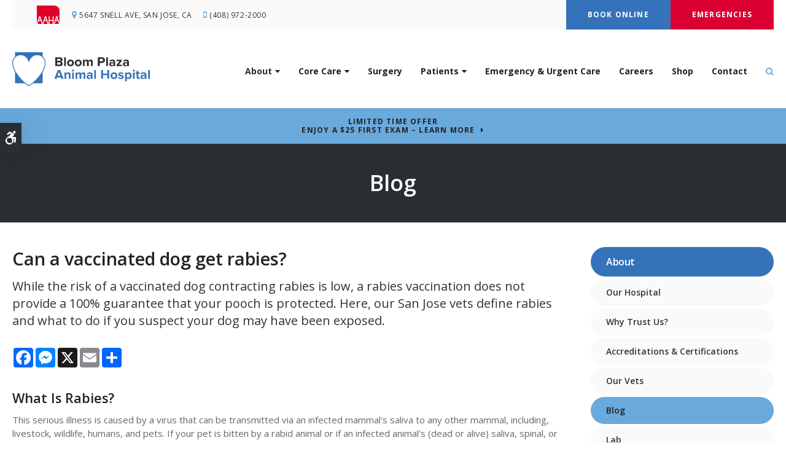

--- FILE ---
content_type: text/html; charset=UTF-8
request_url: https://www.bloomplazaanimalhospital.com/site/blog/2022/05/16/can-vaccinated-dog-get-rabies
body_size: 8509
content:

    
    
    
    
    
    
    
    
    
    
     
    
    
    <!doctype html>
<html lang="en">
<head>
<title>Can a vaccinated dog get rabies? | San Jose Vets</title>
<meta http-equiv="Content-Type" content="text/html; charset=utf-8" />



<meta name="generator" content="Tymbrel ( www.tymbrel.com )" />

<meta name="description" content="Here, our San Jose vets define rabies, answer the question of whether a vaccinated dog can get rabies and share what to do if you suspect your dog may have been exposed.&nbsp;" />
<meta name="keywords" content="vaccinated, dog, rabies, San Jose" />

  <meta property="og:url" content="https://www.bloomplazaanimalhospital.com/site/blog/2022/05/16/can-vaccinated-dog-get-rabies" />
  <meta property="og:image" content="https://d2zp5xs5cp8zlg.cloudfront.net/image-59563-800.jpg" />

  <link rel="canonical" href="https://www.bloomplazaanimalhospital.com/site/blog/2022/05/16/can-vaccinated-dog-get-rabies" />



<script type="text/javascript">
function clearDefault(element) {
  if (element.defaultValue == element.value) { element.value = "" }
}
</script>




  <link href="/assets/3898/css/global.css" rel="stylesheet" type="text/css" />
<link rel="shortcut icon" href="/images/2637/favicon.ico" type="image/x-icon" />

      <script src="/assets/js/jquery-1.8.2.min.js" type="text/javascript" data-cmsi-js-1a96ecfa7997d56153ffc3d07bb90ca2="true"></script>
  





        
    <meta name="viewport" content="width=device-width, initial-scale=1.0" />	
<link rel="stylesheet" href="/images/2637/css/style-v1-1.css" />
<link rel="preconnect" href="https://fonts.gstatic.com">
	
<!-- Support For Older Browsers -->
<!--[if lte IE 9]>
	<script src="//html5shiv.googlecode.com/svn/trunk/html5.js"></script>
	<link rel="stylesheet" href="/images/2637/css/legacy.css" />
<![endif]-->
    

  
      
<meta name="verify-v1" content="1gyXCPur4FuDq-GIWRdb2Ns5EGK1955-R2GyHdBj_EY" />
<meta name="google-site-verification" content="1gyXCPur4FuDq-GIWRdb2Ns5EGK1955-R2GyHdBj_EY" />

  


<!-- StartHead - Google Tag Manager -->
<script>(function(w,d,s,l,i){w[l]=w[l]||[];w[l].push({'gtm.start':
new Date().getTime(),event:'gtm.js'});var f=d.getElementsByTagName(s)[0],
j=d.createElement(s),dl=l!='dataLayer'?'&l='+l:'';j.async=true;j.src=
'https://www.googletagmanager.com/gtm.js?id='+i+dl;f.parentNode.insertBefore(j,f);
})(window,document,'script','dataLayer','GTM-KTR848JG');</script>
<!-- End Google Tag Manager -->
<!--startSchema--><script type="application/ld+json">{"@context":"http:\/\/schema.org","@type":"LocalBusiness","url":"https:\/\/www.bloomplazaanimalhospital.com\/site\/blog\/2022\/05\/16\/can-vaccinated-dog-get-rabies","@id":"https:\/\/www.bloomplazaanimalhospital.com","name":"Bloom Plaza Animal Clinic","telephone":"(408) 972-2000","image":"https:\/\/d2l4d0j7rmjb0n.cloudfront.net\/site\/2637\/seo\/image.svg","logo":"https:\/\/d2l4d0j7rmjb0n.cloudfront.net\/site\/2637\/seo\/logo.svg","address":{"@type":"PostalAddress","addressLocality":"San Jose","addressCountry":"US","addressRegion":"CA","postalCode":"95123","streetAddress":"5647 Snell Ave"},"openingHoursSpecification":[{"@type":"OpeningHoursSpecification","dayOfWeek":"http:\/\/schema.org\/Monday","opens":"08:00:00","closes":"19:00:00"},{"@type":"OpeningHoursSpecification","dayOfWeek":"http:\/\/schema.org\/Tuesday","opens":"08:00:00","closes":"19:00:00"},{"@type":"OpeningHoursSpecification","dayOfWeek":"http:\/\/schema.org\/Wednesday","opens":"08:00:00","closes":"19:00:00"},{"@type":"OpeningHoursSpecification","dayOfWeek":"http:\/\/schema.org\/Thursday","opens":"08:00:00","closes":"19:00:00"},{"@type":"OpeningHoursSpecification","dayOfWeek":"http:\/\/schema.org\/Friday","opens":"08:00:00","closes":"19:00:00"},{"@type":"OpeningHoursSpecification","dayOfWeek":"http:\/\/schema.org\/Saturday","opens":"00:00:00","closes":"00:00:00"},{"@type":"OpeningHoursSpecification","dayOfWeek":"http:\/\/schema.org\/Sunday","opens":"00:00:00","closes":"00:00:00"}]}</script><!--endSchema-->
<!-- Google Tag Manager Data Layer -->
<script>
  dataLayer = [];
</script>

  <!-- Google Tag Manager -->
  <script>(function(w,d,s,l,i){w[l]=w[l]||[];w[l].push({'gtm.start':
        new Date().getTime(),event:'gtm.js'});var f=d.getElementsByTagName(s)[0],
      j=d.createElement(s),dl=l!='dataLayer'?'&l='+l:'';j.async=true;j.src=
      'https://www.googletagmanager.com/gtm.js?id='+i+dl;f.parentNode.insertBefore(j,f);
    })(window,document,'script','dataLayer','GTM-KHR5TM4');</script>
  <!-- End Google Tag Manager -->


<style>
.addthis_inline_share_toolbox {
display: inline-block;
}
a[rel="cmsi-module-blog-image-group"] {
margin-bottom: 1rem;
display: inline-block;
}
a[rel="cmsi-module-blog-image-group"]  img {
float: none;
margin: 0;
}
@media screen and (min-width: 501px) {
a[rel="cmsi-module-blog-image-group"]  {
    float: right;
    margin-left: 1rem;
}
}
</style>

<link href="https://d2l4d0j7rmjb0n.cloudfront.net" rel="preconnect">
<link href="https://d1pz5plwsjz7e7.cloudfront.net" rel="preconnect">
<link href="https://fonts.gstatic.com" rel="preconnect">
<link href="https://tymbrel.com" rel="preconnect">
<link href="https://fonts.googleapis.com" rel="preconnect">
<link href="https://static.addtoany.com" rel="preconnect">
<link href="https://cdn.jsdelivr.net" rel="preconnect">
<link href="https://ajax.googleapis.com" rel="preconnect">
<link href="https://use.fontawesome.com" rel="preconnect">
</head>

    
  
<!-- TEMPLATE TAB -->

<body itemscope='' itemtype='http://schema.org/LocalBusiness'><!-- Google Tag Manager -->
<noscript><iframe src="https://www.googletagmanager.com/ns.html?id=GTM-KHR5TM4" height="0" width="0" style="display:none;visibility:hidden"></iframe></noscript>
<!-- End Google Tag Manager -->


<!-- StartBody - Google Tag Manager (noscript) -->
<noscript><iframe src="https://www.googletagmanager.com/ns.html?id=GTM-KTR848JG"
height="0" width="0" style="display:none;visibility:hidden"></iframe></noscript>
<!-- EndBody - End Google Tag Manager (noscript) -->
<div class="site-container">    
    <div id="top">
		<button class="grt-mobile-button">
    <span class="line1"></span>
    <span class="line2"></span>
    <span class="line3"></span>
    <span class="sr-only">Open Menu</span>
    <span class="sr-only" style="display:none">Close Menu</span>
</button>
		<div id="mobile-menu" style="display:none">
            <ul>
            
                                                                                                                    
    <li class="active"><a href="/site/animal-hospital-san-jose"   class="buttons" title="About, Bloom Plaza Animal Hospital, San Jose Veterinarian">About</a>

    
          <ul>
              <li><a href="/site/animal-hospital-san-jose"    title="Our Animal Hospital, Bloom Plaza Animal Hospital, San Jose Veterinarian">Our Hospital</a></li>
                      <li><a href="/site/animal-hospital-gp-san-jose"    title="Why Trust Us?, Bloom Plaza Animal Hospital, San Jose Veterinarian">Why Trust Us?</a></li>
                      <li><a href="/site/veterinary-accreditations-certifications"    title="Accreditations & Certifications, Bloom Plaza Animal Hospital, San Jose Veterinarian">Accreditations & Certifications</a></li>
                      <li><a href="/site/veterinarians-san-jose"    title="Veterinarians, Bloom Plaza Animal Hospital, San Jose Veterinarian">Our Vets</a></li>
                      <li class="active" aria-current="page"><a href="/site/blog"  itemprop="url"    title="Veterinary Blog, Bloom Plaza Animal Hospital, San Jose Veterinarian">Blog</a></li>
                      <li><a href="/site/veterinary-lab-san-jose"    title="Veterinary Laboratory & Diagnostics, Bloom Plaza Animal Hospital, San Jose Veterinarian">Lab</a></li>
                    </ul>
    
  </li>
            
                                                                                                                              
    <li><a href="/site/veterinary-services-san-jose"   class="buttons" title="Core Care Services, Bloom Plaza Animal Hospital, San Jose Veterinarian">Core Care</a>

    
          <ul>
              <li><a href="/site/veterinary-services-san-jose/cat-dog-vaccinations-parasite-prevention"    title="Vaccinations & Prevention, Bloom Plaza Animal Hospital, San Jose Veterinarian">Vaccinations & Prevention</a></li>
                      <li><a href="/site/veterinary-services-san-jose/cat-dog-routine-exams"    title="Routine Exams, Bloom Plaza Animal Hospital, San Jose Veterinarian">Routine Exams</a></li>
                      <li><a href="/site/veterinary-services-san-jose/internal-medicine"    title="Internal Medicine, Bloom Plaza Animal Hospital, San Jose Veterinarian">Internal Medicine</a></li>
                      <li><a href="/site/veterinary-services-san-jose/dentistry"    title="Veterinary Dentistry, Bloom Plaza Animal Hospital, San Jose Veterinarian">Dental Care</a></li>
                      <li><a href="/site/veterinary-services-san-jose/geriatrics"    title="Veterinary Geriatrics, Bloom Plaza Animal Hospital, San Jose Veterinarian">Geriatric Care</a></li>
                      <li><a href="/site/veterinary-services-san-jose/puppies-kittens"    title="Puppies & Kittens, Bloom Plaza Animal Hospital, San Jose Veterinarian">Puppies & Kittens</a></li>
                      <li><a href="/site/veterinary-services-san-jose/dermatology"    title="Veterinary Dermatology in San Jose">Dermatology</a></li>
                      <li><a href="/site/veterinary-services-san-jose/cold-laser-therapy"    title="Cold Laser Therapy for Cats & Dogs">Cold Laser Therapy</a></li>
                    </ul>
    
  </li>
            
    
    <li><a href="/site/veterinary-surgery-san-jose"   class="buttons" title="Veterinary Surgery, Bloom Plaza Animal Hospital, San Jose Veterinarian">Surgery</a>

    
    
  </li>
            
                                                                                    
    <li><a href="/site/veterinary-patients"   class="buttons" title="Patient Information, Bloom Plaza Animal Hospital, San Jose Veterinarian">Patients</a>

    
          <ul>
              <li><a href="/site/veterinary-patients"    title="Patient Information, Bloom Plaza Animal Hospital, San Jose Veterinarian">Patient Information</a></li>
                      <li><a href="/site/new-pet-patient-animal-hospital-san-jose-vet"    title="New Patient Form, Bloom Plaza Animal Hospital, San Jose Veterinarian">New Patient Form</a></li>
                      <li><a href="/site/new-client-animal-hospital-san-jose-vet"    title="New Client Form, Bloom Plaza Animal Hospital, San Jose Veterinarian">New Client Form</a></li>
                      <li><a href="/site/customer-satisfaction-survey-animal-hospital-san-jose-vet"    title="Customer Satisfaction, Bloom Plaza Animal Hospital, San Jose Veterinarian">Customer Satisfaction</a></li>
                      <li><a href="/site/financing-options"    title="Financing Options, Bloom Plaza Animal Hospital, San Jose Veterinarian">Financing Options</a></li>
                    </ul>
    
  </li>
            
    
    <li><a href="/site/veterinary-services-san-jose/emergency-vet"   class="buttons" title="Emergency Pet Care, Bloom Plaza Animal Hospital, San Jose Veterinarian">Emergency & Urgent Care</a>

    
    
  </li>
            
    
    <li><a href="/site/veterinary-careers-san-jose"   class="buttons" title="Careers, Bloom Plaza Animal Hospital, San Jose Veterinarian">Careers</a>

    
    
  </li>
            
    
    <li><a href="/site/pet-shop-pharmacy-san-jose"   class="buttons" title="Shop, Bloom Plaza Animal Hospital, San Jose Veterinarian">Shop</a>

    
    
  </li>
            
    
    <li><a href="/site/contact-animal-hospital-san-jose-vet"   class="buttons" title="Contact, Bloom Plaza Animal Hospital, San Jose Veterinarian">Contact</a>

    
    
  </li>
    </ul>
            <form id="frmSearchMobile" method="get" action="/site/search" role="search">
	<label for="page_search_mobile" class="sr-only">Search</label>
	<input id="page_search_mobile" class="keyword" type="search" name="kw" placeholder="Search">
	<button type="submit" name="btnSubmit"><span class="sr-only">Search</span></button>
</form>
              
        </div>
	</div>
    <div id="headerContainer">
        <a class="skip-to-content-link" href="#pageTitle">
    Skip to Main Content
</a>
	    <div id="accessibility-toggle">
    <button id="accessibility-toggle__btn">
        <span class="fa fa-wheelchair-alt" aria-hidden="true"></span>
        <span class="sr-only" id="accessible__btn">Accessible Version</span>
        <span class="sr-only" id="standard__btn" style="display:none">Standard Version</span>
    </button>
</div>
        <div id="topbar">
            <div class="row">
                <div class="large-6 columns">
                    <p><a href="https://www.aaha.org/" target="_blank" title="AAHA"><img src="/files/AAHAlogo-colour.svg" alt="Bloom Plaza Animal Hospital | San Jose" width="37" height="30" /></a></p>
  
<ul>
<li><span class="fa fa-map-marker" aria-hidden="true"></span><a href="/site/contact-animal-hospital-san-jose-vet" title="Contact Bloom Plaza Animal Hospital in San Jose">      <div itemprop="address" data-cy="seo-address" itemscope itemtype="http://schema.org/PostalAddress">
      <span itemprop="streetAddress">5647 Snell Ave</span>
      <span itemprop="addressLocality">San Jose</span>
      <span itemprop="addressRegion">CA</span>
      <span itemprop="postalCode">95123</span>
      <span itemprop="addressCountry">US</span>
    </div>
  </a></li>
<li class="phoneNum"><span class="fa fa-mobile"></span>
  <span class="seo-schema phone">
    <a itemprop="telephone" content="+4089722000" href="tel:4089722000" data-cy="seo-phone-number">(408) 972-2000</a>
  </span>


</li>
</ul>
                </div>
                <div class="large-6 columns contact">
                    <ul>
<li><a href="/site/book-online" class="cms-button-primary">Book Online</a></li>
<li class="emergencies"><a href="/site/veterinary-services-san-jose/emergency-vet" class="cms-button-alert">Emergencies</a></li>
</ul>
                </div>
            </div>
        </div>
        
        <!-- Header
        ============================================== -->
    	<header>
    	    
	
    		<div class="row">
    			
    			<div class="large-4 columns">
    				<div class="logo"><a href="/site/home" itemprop="url">  <img  itemprop='image' alt="Bloom Plaza Animal Hospital" src="https://d2l4d0j7rmjb0n.cloudfront.net/site/2637/seo/image.svg" data-cy="seo-image"   />
</a></div>
    			</div>
    			
    			<div class="large-8 columns">
    				<!-- Navigation
                    ============================================== -->	
                        <nav>
                            <ul>
            
                                                                                                                    
    <li class="active"><a href="/site/animal-hospital-san-jose"   class="buttons" title="About, Bloom Plaza Animal Hospital, San Jose Veterinarian">About</a>

    
          <ul>
              <li><a href="/site/animal-hospital-san-jose"    title="Our Animal Hospital, Bloom Plaza Animal Hospital, San Jose Veterinarian">Our Hospital</a></li>
                      <li><a href="/site/animal-hospital-gp-san-jose"    title="Why Trust Us?, Bloom Plaza Animal Hospital, San Jose Veterinarian">Why Trust Us?</a></li>
                      <li><a href="/site/veterinary-accreditations-certifications"    title="Accreditations & Certifications, Bloom Plaza Animal Hospital, San Jose Veterinarian">Accreditations & Certifications</a></li>
                      <li><a href="/site/veterinarians-san-jose"    title="Veterinarians, Bloom Plaza Animal Hospital, San Jose Veterinarian">Our Vets</a></li>
                      <li class="active" aria-current="page"><a href="/site/blog"  itemprop="url"    title="Veterinary Blog, Bloom Plaza Animal Hospital, San Jose Veterinarian">Blog</a></li>
                      <li><a href="/site/veterinary-lab-san-jose"    title="Veterinary Laboratory & Diagnostics, Bloom Plaza Animal Hospital, San Jose Veterinarian">Lab</a></li>
                    </ul>
    
  </li>
            
                                                                                                                              
    <li><a href="/site/veterinary-services-san-jose"   class="buttons" title="Core Care Services, Bloom Plaza Animal Hospital, San Jose Veterinarian">Core Care</a>

    
          <ul>
              <li><a href="/site/veterinary-services-san-jose/cat-dog-vaccinations-parasite-prevention"    title="Vaccinations & Prevention, Bloom Plaza Animal Hospital, San Jose Veterinarian">Vaccinations & Prevention</a></li>
                      <li><a href="/site/veterinary-services-san-jose/cat-dog-routine-exams"    title="Routine Exams, Bloom Plaza Animal Hospital, San Jose Veterinarian">Routine Exams</a></li>
                      <li><a href="/site/veterinary-services-san-jose/internal-medicine"    title="Internal Medicine, Bloom Plaza Animal Hospital, San Jose Veterinarian">Internal Medicine</a></li>
                      <li><a href="/site/veterinary-services-san-jose/dentistry"    title="Veterinary Dentistry, Bloom Plaza Animal Hospital, San Jose Veterinarian">Dental Care</a></li>
                      <li><a href="/site/veterinary-services-san-jose/geriatrics"    title="Veterinary Geriatrics, Bloom Plaza Animal Hospital, San Jose Veterinarian">Geriatric Care</a></li>
                      <li><a href="/site/veterinary-services-san-jose/puppies-kittens"    title="Puppies & Kittens, Bloom Plaza Animal Hospital, San Jose Veterinarian">Puppies & Kittens</a></li>
                      <li><a href="/site/veterinary-services-san-jose/dermatology"    title="Veterinary Dermatology in San Jose">Dermatology</a></li>
                      <li><a href="/site/veterinary-services-san-jose/cold-laser-therapy"    title="Cold Laser Therapy for Cats & Dogs">Cold Laser Therapy</a></li>
                    </ul>
    
  </li>
            
    
    <li><a href="/site/veterinary-surgery-san-jose"   class="buttons" title="Veterinary Surgery, Bloom Plaza Animal Hospital, San Jose Veterinarian">Surgery</a>

    
    
  </li>
            
                                                                                    
    <li><a href="/site/veterinary-patients"   class="buttons" title="Patient Information, Bloom Plaza Animal Hospital, San Jose Veterinarian">Patients</a>

    
          <ul>
              <li><a href="/site/veterinary-patients"    title="Patient Information, Bloom Plaza Animal Hospital, San Jose Veterinarian">Patient Information</a></li>
                      <li><a href="/site/new-pet-patient-animal-hospital-san-jose-vet"    title="New Patient Form, Bloom Plaza Animal Hospital, San Jose Veterinarian">New Patient Form</a></li>
                      <li><a href="/site/new-client-animal-hospital-san-jose-vet"    title="New Client Form, Bloom Plaza Animal Hospital, San Jose Veterinarian">New Client Form</a></li>
                      <li><a href="/site/customer-satisfaction-survey-animal-hospital-san-jose-vet"    title="Customer Satisfaction, Bloom Plaza Animal Hospital, San Jose Veterinarian">Customer Satisfaction</a></li>
                      <li><a href="/site/financing-options"    title="Financing Options, Bloom Plaza Animal Hospital, San Jose Veterinarian">Financing Options</a></li>
                    </ul>
    
  </li>
            
    
    <li><a href="/site/veterinary-services-san-jose/emergency-vet"   class="buttons" title="Emergency Pet Care, Bloom Plaza Animal Hospital, San Jose Veterinarian">Emergency & Urgent Care</a>

    
    
  </li>
            
    
    <li><a href="/site/veterinary-careers-san-jose"   class="buttons" title="Careers, Bloom Plaza Animal Hospital, San Jose Veterinarian">Careers</a>

    
    
  </li>
            
    
    <li><a href="/site/pet-shop-pharmacy-san-jose"   class="buttons" title="Shop, Bloom Plaza Animal Hospital, San Jose Veterinarian">Shop</a>

    
    
  </li>
            
    
    <li><a href="/site/contact-animal-hospital-san-jose-vet"   class="buttons" title="Contact, Bloom Plaza Animal Hospital, San Jose Veterinarian">Contact</a>

    
    
  </li>
    </ul>
                        </nav>
                        <button class="open-search"><span class="fa fa-search" aria-hidden="true"></span><span class="sr-only">Open Search Dialog</span></button>
                        <div id="toggleSearch" role="dialog" aria-modal="true" aria-labelledby="page_search_popup_label">
	<button id="close-button"><span aria-hidden="true">&times;</span><span class="sr-only">Close</span></button>
	<form id="frmSearchPopUp" method="get" action="/site/search" role="search">
		<label for="page_search_popup" id="page_search_popup_label" class="sr-only">Search</label>
		<input id="page_search_popup" class="keyword" type="search" name="kw" placeholder="Search">
		<button type="submit" name="btnSubmit"><span class="sr-only">Search</span></button>
	</form>
</div>
    			</div>
    			
    		</div><!-- /row -->
    			
    	</header><!-- /Header -->	
    </div>	

<div class="wrap">
  

                                                                                                                                                                                                                                                                                                                                                                                                                                                                                                                                                                                                                                                                                                                                                                                                                                                                                                                                                                                                                                                                                                                                                                                                                                                                                                                                                                                                                                                                                                                                                                                                                                                            <div class="default-msg-bar defaultMsgBar default-message-bar centre">
                <p><a href="/site/book-online?utm_campaign=exam25" class="cms-button-text">Limited Time Offer<br />Enjoy a $25 First Exam – Learn More</a></p>
            </div>
                                                                                                                                                                                                                                                                                                                                                                                                                                                                                                                                                                                                                                                                                                                                                                                                                                                                                                                                                                                                                                                                                                                                                                                                                                                                                                                                                                                                                                                                                                                                                                                                                                                                                                                                                                                                                                                                                                                                                                                                                                                                                                                                                                                                                                                                                                                                                                                                                                                                                                                                                                                                                                                                                                                                                                                                                                                                                                                                                                                                                                                                                                                                                                                                                                                                                                                                                                                                                                                                                                                                                                                                                                                            

    <div id="pageTitle">
        <div class="row">
            <div class="large-12 columns">
                <p>Blog</p>
            </div>
        </div>
    </div>
    

<!-- Main Content
============================================== -->
	<div class="content">
		
		<div class="row">
			<main class="columns primary">
			    			    <h1>Can a vaccinated dog get rabies?</h1>
			    			    <div class="cmsi-single-blog-post blog-post">
    <div class="entry-full">
        <p class="meta meta-author" data-cy="blog-author"></p>
        <p class="meta">        </p>

        <div class="entry-content">
            <div class="tymbrel-row" >  <div class="tymbrel-col tymbrel-col-12">
            <p class="leadin">While the risk of a vaccinated dog contracting rabies is low, a rabies vaccination does not provide a 100% guarantee that your pooch is protected. Here, our San Jose vets define rabies and what to do if you suspect your dog may have been exposed. </p> <p>  <!-- AddToAny BEGIN -->
  <div class="a2a_kit a2a_kit_size_32 a2a_default_style" style="display:inline-block;margin-bottom:0.625rem;">
    <a class="a2a_button_facebook"></a>
    <a class="a2a_button_facebook_messenger"></a>
    <a class="a2a_button_x"></a>
    <a class="a2a_button_email"></a>
    <a class="a2a_dd" href="https://www.addtoany.com/share"></a>
  </div>
  <script async src="https://static.addtoany.com/menu/page.js"></script>
  <!-- AddToAny END -->
</p> <h3>What Is Rabies?</h3> <p>This serious illness is caused by a virus that can be transmitted via an infected mammal's saliva to any other mammal, including, livestock, wildlife, humans, and pets. If your pet is bitten by a rabid animal or if an infected animal's (dead or alive) saliva, spinal, or brain tissue gets into your furry companion's eyes, mouth, nose, or an open cut, your pet can contract rabies. </p> <p>The rabies virus impacts the central nervous system. Signs of rabies in animals include:</p> <ul> <li>Excessive drooling</li> <li>Changes in behavior (depression, aggression, unprovoked attacks)</li> <li>Overreacting to touch, light, or sound </li> <li>Loss of appetite or difficulty drinking or eating </li> <li>Biting or licking the wound site where exposure occurred</li> <li>Staggering or falling, with eventual paralysis. </li> </ul> <p>Rabies is almost always fatal. Once symptoms of rabies appear, the animal will usually die within 7-10 days. </p> <h4>What Is The Incubation Period Of Rabies?</h4> <p>The time between exposure to the rabies virus and when symptoms of the disease start to appear is known as the incubation period. </p> <p>In most cases, an animal will start to show signs of the disease within 2 weeks after exposure. However, symptoms can sometimes take many months to appear. This is why getting your dog vaccinated and carefully following any directions from your local public health unit if you think your pet may have been exposed is so important. </p> <p>If your pet has become infected with the rabies virus, the virus can be transmitted to other pets and humans up to 10 days before the animal begins to show any signs of the disease. </p> <h3>Can Dogs Get Rabies After Vaccination?</h3> <p>While the rabies vaccine is quite effective in preventing rabies in dogs, it does not guarantee 100% protection.</p> <p>If your dog in San Jose is exposed to rabies and their vaccination is up to date, they will receive a booster vaccine immediately and will need to be placed into strict quarantine for 30 days and then restrained by the owner (leashed and kept away from other pets or people) for an additional 60 days. </p> <p>Quarantine and confinement times vary by state and county. You should always report potential rabies exposures to your vet and local public health unit and carefully follow their directions.  </p> <h4>Can You Get Rabies From A Dog That Has Been Vaccinated?</h4> <p>While it is unlikely to get rabies from a vaccinated dog, there is still a slight risk. Both vaccinated and unvaccinated pets that bite a person must be quarantined for 10 days. If the dog or cat was infectious at the time of the bite, signs of rabies in the animal will usually follow rather quickly and certainly within 10 days.</p> <h3>How Can I Prevent My Dog From Contracting Rabies?</h3> <p>The best thing you can do to protect your dog from contracting rabies is<a href="/site/veterinary-services-san-jose/cat-dog-vaccinations-parasite-prevention" title="Vaccination &amp; Preventive Medication, San Jose Vets"> to keep their vaccinations up to date</a>. </p> <p>You should also never allow your pet to wander unsupervised, especially at night when bats and other wildlife are most active. In San Jose County, bats are the most likely to be rabid. You should bat-proof your home and should never capture, handle, or keep wild bats as pets. </p> <p>If you or your pet is bitten you should vigorously wash the bite wounds with soap and water as soon as possible and contact the appropriate authorities right away. </p> <p><em>Note: The advice provided in this post is intended for informational purposes and does not constitute medical advice regarding pets. For an accurate diagnosis of your pet's condition, please make an appointment with your vet.</em></p>
      </div>
</div>
<div class="tymbrel-row" >  <div class="tymbrel-col tymbrel-col-12">
            <div class="callout">
        <h4>Is your dog due for its annual rabies vaccination? <a href="/site/contact-animal-hospital-san-jose-vet" title="Contact our San Jose vets today">Contact our San Jose vets today</a> to book an appointment and ensure your dog has the essential protection they need.</h4>
        </div>
      </div>
</div>

            
            
            <p class="post-footer">
                        </p>

        </div>
    </div>
</div>



			</main>
			<div class="columns secondary">
			        	                   <aside class="side-navigation" role="navigation" aria-label="Secondary">
		                        
   

    	<h5>About</h5>
    <ul class="sidenav">
          <li><a href="/site/animal-hospital-san-jose" title="">Our Hospital</a></li>
          <li><a href="/site/animal-hospital-gp-san-jose" title="">Why Trust Us?</a></li>
          <li><a href="/site/veterinary-accreditations-certifications" title="">Accreditations & Certifications</a></li>
          <li><a href="/site/veterinarians-san-jose" title="">Our Vets</a></li>
          <li class="active"><a href="/site/blog" title="">Blog</a></li>
          <li><a href="/site/veterinary-lab-san-jose" title="">Lab</a></li>
        </ul>
    
                   
	                   </aside>
                    			    <aside>
			        
<div class="advertising-floater-item">
  <ul class="advertising">
    
    <li>
    <a href="/advertisingclicktrack/3106" >
    <img class="advertising-img lazy" data-cy="advertising-image" data-src="https://d1pz5plwsjz7e7.cloudfront.net/image-4793-CUSTOM.png" width="298" height="427" alt="New Patients Welcome" />
    </a>
  </li>
      </ul>
</div>
  <script src="https://cdn.jsdelivr.net/npm/vanilla-lazyload@16.1.0/dist/lazyload.min.js"></script>
  <script>
    $(document).ready(function() {
      const lazyContent = new LazyLoad({
        elements_selector: "img.lazy",
        use_native: true
      });

      const lazyBackground = new LazyLoad({
        elements_selector: "iframe.lazy, video.lazy, div.lazy",
      });
    })
  </script>

			    </aside>
			    <aside class="sidebar-badges">
			        <a class="paw-icon paw-icon--alert paw-icon--dark" href="https://www.aaha.org/" title="AAHA Accredited | Bloom Plaza Animal Hospital | San Jose Speciality &amp; Emergency Vet" target="_blank" aria-label="AHA Accredited | Opens in a new tab">
    <span class="fa fa-check" aria-hidden="true"></span> AAHA Accredited
</a>    
<a class="paw-icon paw-icon--emergencies paw-icon--dark" href="/site/veterinary-services-san-jose/emergency-vet">
    <span class="fa fa-exclamation-circle" aria-hidden="true"></span> Emergencies
</a> 

<a class="paw-icon paw-icon--success paw-icon--light" href="/site/veterinary-patients#resources">
    <span class="fa fa-user-circle" aria-hidden="true"></span> Patient Account Login
</a>
			    </aside>
			</div>
		</div>
		<div class="cta row">
            <div class="large-12 columns">
                <h2>Now Welcoming New Patients</h2>
<p class="leadin">Bloom Plaza Animal Hospital is now welcoming new cat and dog patients! Our professional and talented vets are dedicated to the health of San Jose's companion animals. Contact us today to schedule an appointment for your furry friend. </p>
<p><a href="/site/contact-animal-hospital-san-jose-vet" class="cms-button-primary">Contact Us</a></p>
            </div>
        </div>
	</div>
	

</div><!-- /wrap -->

<!-- Footer
============================================== -->
<footer>
	<div class="row">
		
		<div class="large-3 columns">
            <div class="logo">    <img  itemprop="logo" alt="Bloom Plaza Animal Hospital" src="https://d2l4d0j7rmjb0n.cloudfront.net/site/2637/seo/logo.svg" data-cy="seo-logo"   />
    </div>
            
		</div>
		<div class="large-3 columns">
		    <h2><span class="fa fa-map-marker"></span>Location</h2>
<a href="/site/contact-animal-hospital-san-jose-vet" title="Contact Us, San Jose Vets"><span itemprop="name" data-cy="seo-company-name">Bloom Plaza Animal Clinic</span>      <div itemprop="address" data-cy="seo-address" itemscope itemtype="http://schema.org/PostalAddress">
      <span itemprop="streetAddress">5647 Snell Ave</span>
      <span itemprop="addressLocality">San Jose</span>
      <span itemprop="addressRegion">CA</span>
      <span itemprop="postalCode">95123</span>
      <span itemprop="addressCountry">US</span>
    </div>
  </a>
<h2><span class="fa fa-mobile"></span>Phone</h2>
<p>
  <span class="seo-schema phone">
    <a itemprop="telephone" content="+4089722000" href="tel:4089722000" data-cy="seo-phone-number">(408) 972-2000</a>
  </span>


</p>
  
		</div>
		<div class="large-3 columns">
		    <h2><span class="fa fa-clock-o"></span>Hours</h2>
            <div class="seo-hours">
        <ul class="contactDetails" data-cy="seo-hours">
          <li><meta itemprop="openingHours" content="Mo 08:00-19:00"/><strong>Monday:</strong><span class="tymbrelSEOHours">08:00 am - 07:00 pm</span> </li>
          <li><meta itemprop="openingHours" content="Tu 08:00-19:00"/><strong>Tuesday:</strong><span class="tymbrelSEOHours">08:00 am - 07:00 pm</span> </li>
          <li><meta itemprop="openingHours" content="We 08:00-19:00"/><strong>Wednesday:</strong><span class="tymbrelSEOHours">08:00 am - 07:00 pm</span> </li>
          <li><meta itemprop="openingHours" content="Th 08:00-19:00"/><strong>Thursday:</strong><span class="tymbrelSEOHours">08:00 am - 07:00 pm</span> </li>
          <li><meta itemprop="openingHours" content="Fr 08:00-19:00"/><strong>Friday:</strong><span class="tymbrelSEOHours">08:00 am - 07:00 pm</span> </li>
          <li><strong>Saturday:</strong><span class="tymbrelSEOHours">Closed  </span> </li>
          <li><strong>Sunday:</strong><span class="tymbrelSEOHours">Closed  </span> </li>
        </ul>
      </div>
      
		</div>
		<div class="large-3 columns" role="navigation" aria-label="Footer">
		    <h2>Quick Links</h2>
		    <ul id="tymbrel-footer-nav">
    <li><a class="first" href="/site/home">Home</a></li>
        <li><a href="/site/animal-hospital-san-jose">About</a></li>
        <li><a href="/site/veterinary-services-san-jose">Core Care</a></li>
        <li><a href="/site/veterinary-surgery-san-jose">Surgery</a></li>
        <li><a href="/site/veterinary-patients">Patients</a></li>
          <li><a href="/site/veterinary-careers-san-jose">Careers</a></li>
          <li><a href="/site/contact-animal-hospital-san-jose-vet">Contact</a></li>
      </ul>
		</div>
			
	</div><!-- /row  -->
	
	<div class="row copyright">

		<div class="large-4 columns">
			<ul>
<li><a href="/site/privacy-policy-ca" title="Privacy Policy">Privacy Policy</a></li>
<li><a href="/site/terms-conditions" title="Terms &amp; Conditions">Terms &amp; Conditions</a></li>
<li><a href="/site/website-accessibility" title="Accessibility">Accessibility</a></li>
<li><a href="/site/search" title="Search">Search</a></li>
<li><a href="#top" title="Back to Top">Back to Top</a></li>
</ul>
		</div>
		<div class="large-4 columns">
            <p></p>
		</div>
		<div class="large-4 columns">
            <p>Copyright &copy; 2026. All Rights Reserved. 
            <br>Part of the <a href="https://www.petvetcarecenters.com/site/home" target="_blank" aria-label="PetVet Care Centers Network | Opens in a new tab">PetVet Care Centers Network</a>. </p>
		</div>
		
	</div><!-- /row  -->
	
</footer>

    
<div id="sticky">
    <p><a href="/site/book-appointment" class="cms-button-success">Book Online</a>  <span class="seo-schema phone">
    <a class="cms-button-primary" itemprop="telephone" content="+4089722000" href="tel:4089722000">
          <span class="phone__txt">Call</span>
          <span class="phone__num">(408) 972-2000</span>
    </a>
  </span>

<button class="grt-mobile-button">
    <span class="line1"></span>
    <span class="line2"></span>
    <span class="line3"></span>
    <span class="sr-only">Open Menu</span>
    <span class="sr-only" style="display:none">Close Menu</span>
</button></p>
</div> 

<link rel="stylesheet" href="https://tymbrel.com/images/740/css/global-msg-bar-v2.css" />

</div> <!-- end site container -->
<!-- JavaScript
============================================== -->

<script src="https://ajax.googleapis.com/ajax/libs/webfont/1.5.18/webfont.js"></script>

<script>
 WebFont.load({
    google: {
      families: ['Open Sans:400,400i,600,600i,700', 'Lora:400i']
    }
  });
</script> 
<noscript>
    <link href="https://fonts.googleapis.com/css2?family=Lora:ital@1&family=Open+Sans:ital,wght@0,400;0,600;0,700;1,400;1,600&display=swap" rel="stylesheet">
</noscript>


<script src="/images/2637/js/min/scripts-min.js"></script>
  
<script src="https://cdn.jsdelivr.net/npm/vanilla-lazyload@16.1.0/dist/lazyload.min.js"></script>

<script>
    $(document).ready(function() {   
        const lazyContent = new LazyLoad({
          elements_selector: "img.lazy",
          use_native: true 
        });
        
        const lazyBackground = new LazyLoad({
          elements_selector: "iframe.lazy, video.lazy, div.lazy",
        });
    })
</script>
  


<style>
#vetstoria-fw-btn-container #vetstoria-fw-open-btn #oabp-widget-open-btn-icon svg path {
  fill: #222;
}
</style>
<script src="https://use.fontawesome.com/7a2e746270.js"></script>
</body>
<!--
S: us-app02
C: 2637
D: 2026-01-31 19:18:16
V: 3898
T: 0.0574
-->

</html>

<!-- /TEMPLATE TAB -->  
  
  
  
  
  
  
  
  
  
  
  
  
  
  
  
  
  
  
  
  
  
  
  
  
  
  
  
  
  
  
  
  
  
  
  

--- FILE ---
content_type: text/css
request_url: https://www.bloomplazaanimalhospital.com/images/2637/css/style-v1-1.css
body_size: 23825
content:
@charset "UTF-8";
/* 1. HTML RESET
-------------------------------------------------------------------*/
html, body, div, span, object, iframe, h1, h2, h3, h4, h5, h6, p, blockquote, pre, a, abbr, address, cite, code, del, dfn, em, img, ins, q, small, strong, sub, sup, dl, dt, dd, ol, ul, li, fieldset, form, label, legend, table, caption, tbody, tfoot, thead, tr, th, td {
  border: 0;
  margin: 0;
  padding: 0; }

article, aside, figure, figure img, figcaption, hgroup, footer, header, nav, section, video, object {
  display: block; }

a img {
  border: 0; }

figure {
  position: relative; }

figure img {
  width: 100%; }

input,
button,
textarea,
select {
  font: inherit; }

/* GLOBAL MIXINS */
.sr-only {
  border: 0 !important;
  clip: rect(1px, 1px, 1px, 1px) !important;
  -webkit-clip-path: inset(50%) !important;
  clip-path: inset(50%) !important;
  height: 1px !important;
  overflow: hidden !important;
  padding: 0 !important;
  position: absolute !important;
  width: 1px !important;
  white-space: nowrap !important; }

/* PVCC SPECIFIC */
/* GLOBAL STYLES */
.tymbrel-row:not(.cmsi-layout-container) .tymbrel-col > :first-child {
  margin-top: 0; }

.tymbrel-row:not(.cmsi-layout-container) .tymbrel-col > :last-child {
  margin-bottom: 0; }

@media screen and (max-width: 1150px) {
  .captcha-recaptcha {
    transform: scale(0.77);
    transform-origin: 0 0; } }

.accordion > li .accordion-title:before {
  content: "" !important;
  margin: 0 !important; }

.hide {
  display: none; }

div[itemprop="address"] span[itemprop="addressLocality"],
div[itemprop="address"] span[itemprop="postalCode"] {
  display: inline-block; }

.introRow {
  max-width: 900px !important;
  margin-left: auto !important;
  margin-right: auto !important;
  text-align: center !important; }

.verticallyCentre {
  display: flex;
  flex-flow: column nowrap;
  justify-content: center;
  align-items: center; }

@media screen and (max-width: 500px) {
  .form-vertical .visuallyHidden {
    clip: none;
    height: auto;
    margin: 0;
    overflow: unset !important;
    position: relative;
    width: auto; } }

:root {
  --clr-primary-300: #528dce;
  --clr-primary-400: #3473b9;
  --clr-primary-500: #295a91;
  --clr-primary-50: rgba(52, 115, 185, 0.5);
  --clr-success-300: #40484f;
  --clr-success-400: #292e33;
  --clr-success-500: #121517;
  --clr-success-50: rgba(41, 46, 51, 0.5);
  --clr-alert-300: #7fb5e1;
  --clr-alert-400: #6aa9dc;
  --clr-alert-500: #559dd7;
  --clr-alert-20: rgba(106, 169, 220, 0.2);
  --clr-alert-50: rgba(106, 169, 220, 0.5);
  --clr-alert-75: rgba(106, 169, 220, 0.75);
  --clr-alert-txt: #222;
  --clr-emergency-300: #7fb5e1;
  --clr-emergency-400: #db0032;
  --clr-emergency-500: #c2002c;
  --clr-emergency-50: rgba(219, 0, 50, 0.5);
  --links: #3473b9; }

.accessibility {
  --clr-primary-300: #6f6f6f;
  --clr-primary-400: #555555;
  --clr-primary-500: #3c3c3c;
  --clr-primary-50: rgba(85, 85, 85, 0.5);
  --clr-success-300: #555555;
  --clr-success-400: #3c3c3c;
  --clr-success-500: #222;
  --clr-success-50: rgba(60, 60, 60, 0.5);
  --clr-alert-300: #3c3c3c;
  --clr-alert-400: #222;
  --clr-alert-500: #090909;
  --clr-alert-50: rgba(34, 34, 34, 0.5);
  --clr-alert-txt: #fff;
  --clr-emergency-300: #333333;
  --clr-emergency-400: #1a1a1a;
  --clr-emergency-500: #000;
  --clr-emergency-50: rgba(26, 26, 26, 0.5);
  --links: #000; }

/**
 * Foundation for Sites by ZURB
 * Version 6.4.2
 * foundation.zurb.com
 * Licensed under MIT Open Source
 */
/*! normalize-scss | MIT/GPLv2 License | bit.ly/normalize-scss */
/* Document
       ========================================================================== */
/* Hidden
       ========================================================================== */
/**
     * Add the correct display in IE 10-.
     */
[hidden] {
  display: none; }

.foundation-mq {
  font-family: "small=0em&medium=40em&large=64em&xlarge=75em&xxlarge=90em"; }

html {
  box-sizing: border-box;
  font-size: 100%; }

*,
*::before,
*::after {
  box-sizing: inherit; }

.is-visible {
  display: block !important; }

.is-hidden {
  display: none !important; }

.float-left {
  float: left !important; }

.float-right {
  float: right !important; }

.float-center {
  display: block;
  margin-right: auto;
  margin-left: auto; }

.accordion {
  margin-left: 0;
  list-style-type: none; }

.accordion[disabled] .accordion-title {
  cursor: not-allowed; }

.accordion-title {
  position: relative;
  display: block; }

.accordion-content {
  display: none; }

.tabs {
  margin: 0;
  border: 0.0625rem solid #e6e6e6;
  background: #fefefe;
  list-style-type: none; }

.tabs::before, .tabs::after {
  display: table;
  content: ' ';
  flex-basis: 0;
  order: 1; }

.tabs::after {
  clear: both; }

.tabs li {
  margin-bottom: 0; }

.tabs.vertical > li {
  display: block;
  float: none;
  width: auto; }

.tabs.simple > li > a {
  padding: 0; }

.tabs.simple > li > a:hover,
.tabs.simple > li > a:focus {
  background: transparent; }

.tabs.primary {
  background: #2ba6cb; }

.tabs.primary > li > a {
  color: #0a0a0a; }

.tabs.primary > li > a:hover, .tabs.primary > li > a:focus {
  background: #299ec1; }

.tabs-title {
  float: left; }

.tabs-title > a {
  display: block;
  padding: 1.25rem 1.5rem;
  font-size: 0.75rem;
  line-height: 1;
  color: #222; }

.tabs-title > a:hover,
.tabs-title > a:focus {
  background: #222;
  color: #fff !important; }

.tabs-title > a:focus, .tabs-title > a[aria-selected='true'] {
  background: var(--clr-primary-400);
  color: #fff !important; }

.tabs-content {
  border: 0.0625rem solid #e6e6e6;
  border-top: 0;
  background: #fefefe;
  color: #0a0a0a;
  transition: all 0.5s ease; }

.tabs-content.vertical {
  border: 0.0625rem solid #e6e6e6;
  border-left: 0; }

.tabs-panel {
  display: none;
  padding: 1rem; }

.tabs-panel.is-active {
  display: block; }

.row {
  max-width: calc(82rem + 1.25rem + 1.25rem);
  margin-right: auto;
  margin-left: auto; }

.row::before, .row::after {
  display: table;
  content: ' ';
  flex-basis: 0;
  order: 1; }

.row::after {
  clear: both; }

.row.collapse > .columns {
  padding-right: 0;
  padding-left: 0; }

.row .row {
  margin-right: -1.25rem;
  margin-left: -1.25rem; }

@media print, screen and (min-width: 40em) {
  .row .row {
    margin-right: -1.25rem;
    margin-left: -1.25rem; } }

@media print, screen and (min-width: 64em) {
  .row .row {
    margin-right: -1.25rem;
    margin-left: -1.25rem; } }

.row .row.collapse {
  margin-right: 0;
  margin-left: 0; }

.row.expanded {
  max-width: none; }

.row.expanded .row {
  margin-right: auto;
  margin-left: auto; }

.row:not(.expanded) .row {
  max-width: none; }

.columns {
  width: 100%;
  float: left;
  padding-right: 1.25rem;
  padding-left: 1.25rem; }

.columns:last-child:not(:first-child) {
  float: right; }

.end.columns:last-child:last-child {
  float: left; }

row.row.columns {
  float: none; }

.row .row.row.columns {
  margin-right: 0;
  margin-left: 0;
  padding-right: 0;
  padding-left: 0; }

@media screen and (min-width: 48.0625rem) {
  .large-1 {
    width: 8.33333%; }
  .large-2 {
    width: 16.66667%; }
  .large-3 {
    width: 25%; }
  .large-4 {
    width: 33.33333%; }
  .large-5 {
    width: 41.66667%; }
  .large-6 {
    width: 50%; }
  .large-7 {
    width: 58.33333%; }
  .large-8 {
    width: 66.66667%; }
  .large-9 {
    width: 75%; }
  .large-10 {
    width: 83.33333%; }
  .large-11 {
    width: 91.66667%; }
  .large-12 {
    width: 100%; } }

@media screen and (max-width: 48rem) {
  .primary .large-1,
  .primary .large-2,
  .primary .large-3,
  .primary .large-4,
  .primary .large-5,
  .primary .large-6,
  .primary .large-7,
  .primary .large-8,
  .primary .large-9,
  .primary .large-10,
  .primary .large-11 {
    padding-top: 2.5rem; } }

.slide-in-down.mui-enter {
  transition-duration: 500ms;
  transition-timing-function: linear;
  transform: translateY(-100%);
  transition-property: transform, opacity;
  -webkit-backface-visibility: hidden;
  backface-visibility: hidden; }

.slide-in-down.mui-enter.mui-enter-active {
  transform: translateY(0); }

.slide-in-left.mui-enter {
  transition-duration: 500ms;
  transition-timing-function: linear;
  transform: translateX(-100%);
  transition-property: transform, opacity;
  -webkit-backface-visibility: hidden;
  backface-visibility: hidden; }

.slide-in-left.mui-enter.mui-enter-active {
  transform: translateX(0); }

.slide-in-up.mui-enter {
  transition-duration: 500ms;
  transition-timing-function: linear;
  transform: translateY(100%);
  transition-property: transform, opacity;
  -webkit-backface-visibility: hidden;
  backface-visibility: hidden; }

.slide-in-up.mui-enter.mui-enter-active {
  transform: translateY(0); }

.slide-in-right.mui-enter {
  transition-duration: 500ms;
  transition-timing-function: linear;
  transform: translateX(100%);
  transition-property: transform, opacity;
  -webkit-backface-visibility: hidden;
  backface-visibility: hidden; }

.slide-in-right.mui-enter.mui-enter-active {
  transform: translateX(0); }

.slide-out-down.mui-leave {
  transition-duration: 500ms;
  transition-timing-function: linear;
  transform: translateY(0);
  transition-property: transform, opacity;
  -webkit-backface-visibility: hidden;
  backface-visibility: hidden; }

.slide-out-down.mui-leave.mui-leave-active {
  transform: translateY(100%); }

.slide-out-right.mui-leave {
  transition-duration: 500ms;
  transition-timing-function: linear;
  transform: translateX(0);
  transition-property: transform, opacity;
  -webkit-backface-visibility: hidden;
  backface-visibility: hidden; }

.slide-out-right.mui-leave.mui-leave-active {
  transform: translateX(100%); }

.slide-out-up.mui-leave {
  transition-duration: 500ms;
  transition-timing-function: linear;
  transform: translateY(0);
  transition-property: transform, opacity;
  -webkit-backface-visibility: hidden;
  backface-visibility: hidden; }

.slide-out-up.mui-leave.mui-leave-active {
  transform: translateY(-100%); }

.slide-out-left.mui-leave {
  transition-duration: 500ms;
  transition-timing-function: linear;
  transform: translateX(0);
  transition-property: transform, opacity;
  -webkit-backface-visibility: hidden;
  backface-visibility: hidden; }

.slide-out-left.mui-leave.mui-leave-active {
  transform: translateX(-100%); }

.fade-in.mui-enter {
  transition-duration: 500ms;
  transition-timing-function: linear;
  opacity: 0;
  transition-property: opacity; }

.fade-in.mui-enter.mui-enter-active {
  opacity: 1; }

.fade-out.mui-leave {
  transition-duration: 500ms;
  transition-timing-function: linear;
  opacity: 1;
  transition-property: opacity; }

.fade-out.mui-leave.mui-leave-active {
  opacity: 0; }

.hinge-in-from-top.mui-enter {
  transition-duration: 500ms;
  transition-timing-function: linear;
  transform: perspective(2000px) rotateX(-90deg);
  transform-origin: top;
  transition-property: transform, opacity;
  opacity: 0; }

.hinge-in-from-top.mui-enter.mui-enter-active {
  transform: perspective(2000px) rotate(0deg);
  opacity: 1; }

.hinge-in-from-right.mui-enter {
  transition-duration: 500ms;
  transition-timing-function: linear;
  transform: perspective(2000px) rotateY(-90deg);
  transform-origin: right;
  transition-property: transform, opacity;
  opacity: 0; }

.hinge-in-from-right.mui-enter.mui-enter-active {
  transform: perspective(2000px) rotate(0deg);
  opacity: 1; }

.hinge-in-from-bottom.mui-enter {
  transition-duration: 500ms;
  transition-timing-function: linear;
  transform: perspective(2000px) rotateX(90deg);
  transform-origin: bottom;
  transition-property: transform, opacity;
  opacity: 0; }

.hinge-in-from-bottom.mui-enter.mui-enter-active {
  transform: perspective(2000px) rotate(0deg);
  opacity: 1; }

.hinge-in-from-left.mui-enter {
  transition-duration: 500ms;
  transition-timing-function: linear;
  transform: perspective(2000px) rotateY(90deg);
  transform-origin: left;
  transition-property: transform, opacity;
  opacity: 0; }

.hinge-in-from-left.mui-enter.mui-enter-active {
  transform: perspective(2000px) rotate(0deg);
  opacity: 1; }

.hinge-in-from-middle-x.mui-enter {
  transition-duration: 500ms;
  transition-timing-function: linear;
  transform: perspective(2000px) rotateX(-90deg);
  transform-origin: center;
  transition-property: transform, opacity;
  opacity: 0; }

.hinge-in-from-middle-x.mui-enter.mui-enter-active {
  transform: perspective(2000px) rotate(0deg);
  opacity: 1; }

.hinge-in-from-middle-y.mui-enter {
  transition-duration: 500ms;
  transition-timing-function: linear;
  transform: perspective(2000px) rotateY(-90deg);
  transform-origin: center;
  transition-property: transform, opacity;
  opacity: 0; }

.hinge-in-from-middle-y.mui-enter.mui-enter-active {
  transform: perspective(2000px) rotate(0deg);
  opacity: 1; }

.hinge-out-from-top.mui-leave {
  transition-duration: 500ms;
  transition-timing-function: linear;
  transform: perspective(2000px) rotate(0deg);
  transform-origin: top;
  transition-property: transform, opacity;
  opacity: 1; }

.hinge-out-from-top.mui-leave.mui-leave-active {
  transform: perspective(2000px) rotateX(-90deg);
  opacity: 0; }

.hinge-out-from-right.mui-leave {
  transition-duration: 500ms;
  transition-timing-function: linear;
  transform: perspective(2000px) rotate(0deg);
  transform-origin: right;
  transition-property: transform, opacity;
  opacity: 1; }

.hinge-out-from-right.mui-leave.mui-leave-active {
  transform: perspective(2000px) rotateY(-90deg);
  opacity: 0; }

.hinge-out-from-bottom.mui-leave {
  transition-duration: 500ms;
  transition-timing-function: linear;
  transform: perspective(2000px) rotate(0deg);
  transform-origin: bottom;
  transition-property: transform, opacity;
  opacity: 1; }

.hinge-out-from-bottom.mui-leave.mui-leave-active {
  transform: perspective(2000px) rotateX(90deg);
  opacity: 0; }

.hinge-out-from-left.mui-leave {
  transition-duration: 500ms;
  transition-timing-function: linear;
  transform: perspective(2000px) rotate(0deg);
  transform-origin: left;
  transition-property: transform, opacity;
  opacity: 1; }

.hinge-out-from-left.mui-leave.mui-leave-active {
  transform: perspective(2000px) rotateY(90deg);
  opacity: 0; }

.hinge-out-from-middle-x.mui-leave {
  transition-duration: 500ms;
  transition-timing-function: linear;
  transform: perspective(2000px) rotate(0deg);
  transform-origin: center;
  transition-property: transform, opacity;
  opacity: 1; }

.hinge-out-from-middle-x.mui-leave.mui-leave-active {
  transform: perspective(2000px) rotateX(-90deg);
  opacity: 0; }

.hinge-out-from-middle-y.mui-leave {
  transition-duration: 500ms;
  transition-timing-function: linear;
  transform: perspective(2000px) rotate(0deg);
  transform-origin: center;
  transition-property: transform, opacity;
  opacity: 1; }

.hinge-out-from-middle-y.mui-leave.mui-leave-active {
  transform: perspective(2000px) rotateY(-90deg);
  opacity: 0; }

.scale-in-up.mui-enter {
  transition-duration: 500ms;
  transition-timing-function: linear;
  transform: scale(0.5);
  transition-property: transform, opacity;
  opacity: 0; }

.scale-in-up.mui-enter.mui-enter-active {
  transform: scale(1);
  opacity: 1; }

.scale-in-down.mui-enter {
  transition-duration: 500ms;
  transition-timing-function: linear;
  transform: scale(1.5);
  transition-property: transform, opacity;
  opacity: 0; }

.scale-in-down.mui-enter.mui-enter-active {
  transform: scale(1);
  opacity: 1; }

.scale-out-up.mui-leave {
  transition-duration: 500ms;
  transition-timing-function: linear;
  transform: scale(1);
  transition-property: transform, opacity;
  opacity: 1; }

.scale-out-up.mui-leave.mui-leave-active {
  transform: scale(1.5);
  opacity: 0; }

.scale-out-down.mui-leave {
  transition-duration: 500ms;
  transition-timing-function: linear;
  transform: scale(1);
  transition-property: transform, opacity;
  opacity: 1; }

.scale-out-down.mui-leave.mui-leave-active {
  transform: scale(0.5);
  opacity: 0; }

.spin-in.mui-enter {
  transition-duration: 500ms;
  transition-timing-function: linear;
  transform: rotate(-0.75turn);
  transition-property: transform, opacity;
  opacity: 0; }

.spin-in.mui-enter.mui-enter-active {
  transform: rotate(0);
  opacity: 1; }

.spin-out.mui-leave {
  transition-duration: 500ms;
  transition-timing-function: linear;
  transform: rotate(0);
  transition-property: transform, opacity;
  opacity: 1; }

.spin-out.mui-leave.mui-leave-active {
  transform: rotate(0.75turn);
  opacity: 0; }

.spin-in-ccw.mui-enter {
  transition-duration: 500ms;
  transition-timing-function: linear;
  transform: rotate(0.75turn);
  transition-property: transform, opacity;
  opacity: 0; }

.spin-in-ccw.mui-enter.mui-enter-active {
  transform: rotate(0);
  opacity: 1; }

.spin-out-ccw.mui-leave {
  transition-duration: 500ms;
  transition-timing-function: linear;
  transform: rotate(0);
  transition-property: transform, opacity;
  opacity: 1; }

.spin-out-ccw.mui-leave.mui-leave-active {
  transform: rotate(-0.75turn);
  opacity: 0; }

.slow {
  transition-duration: 750ms !important; }

.fast {
  transition-duration: 250ms !important; }

.linear {
  transition-timing-function: linear !important; }

.ease {
  transition-timing-function: ease !important; }

.ease-in {
  transition-timing-function: ease-in !important; }

.ease-out {
  transition-timing-function: ease-out !important; }

.ease-in-out {
  transition-timing-function: ease-in-out !important; }

.bounce-in {
  transition-timing-function: cubic-bezier(0.485, 0.155, 0.24, 1.245) !important; }

.bounce-out {
  transition-timing-function: cubic-bezier(0.485, 0.155, 0.515, 0.845) !important; }

.bounce-in-out {
  transition-timing-function: cubic-bezier(0.76, -0.245, 0.24, 1.245) !important; }

.short-delay {
  transition-delay: 300ms !important; }

.long-delay {
  transition-delay: 700ms !important; }

.shake {
  animation-name: shake-7; }

@keyframes shake-7 {
  0%, 10%, 20%, 30%, 40%, 50%, 60%, 70%, 80%, 90% {
    transform: translateX(7%); }
  5%, 15%, 25%, 35%, 45%, 55%, 65%, 75%, 85%, 95% {
    transform: translateX(-7%); } }

.spin-cw {
  animation-name: spin-cw-1turn; }

@keyframes spin-cw-1turn {
  0% {
    transform: rotate(-1turn); }
  100% {
    transform: rotate(0); } }

.spin-ccw {
  animation-name: spin-cw-1turn; }

@keyframes spin-cw-1turn {
  0% {
    transform: rotate(0); }
  100% {
    transform: rotate(1turn); } }

.wiggle {
  animation-name: wiggle-7deg; }

@keyframes wiggle-7deg {
  40%, 50%, 60% {
    transform: rotate(7deg); }
  35%, 45%, 55%, 65% {
    transform: rotate(-7deg); }
  0%, 30%, 70%, 100% {
    transform: rotate(0); } }

.shake,
.spin-cw,
.spin-ccw,
.wiggle {
  animation-duration: 500ms; }

.infinite {
  animation-iteration-count: infinite; }

.slow {
  animation-duration: 750ms !important; }

.fast {
  animation-duration: 250ms !important; }

.linear {
  animation-timing-function: linear !important; }

.ease {
  animation-timing-function: ease !important; }

.ease-in {
  animation-timing-function: ease-in !important; }

.ease-out {
  animation-timing-function: ease-out !important; }

.ease-in-out {
  animation-timing-function: ease-in-out !important; }

.bounce-in {
  animation-timing-function: cubic-bezier(0.485, 0.155, 0.24, 1.245) !important; }

.bounce-out {
  animation-timing-function: cubic-bezier(0.485, 0.155, 0.515, 0.845) !important; }

.bounce-in-out {
  animation-timing-function: cubic-bezier(0.76, -0.245, 0.24, 1.245) !important; }

.short-delay {
  animation-delay: 300ms !important; }

.long-delay {
  animation-delay: 700ms !important; }

/* 3. FLEXSLIDER 2.0
-------------------------------- */
/* Browser Resets */
.flex-container a:active,
.flexslider a:active {
  outline: none; }

.slides,
.flex-control-nav,
.flex-direction-nav {
  margin: 0;
  padding: 0;
  list-style: none; }

/* FlexSlider Necessary Styles
*********************************/
.flexslider {
  margin: 0;
  padding: 0; }

.flexslider .slides > li {
  display: none;
  -webkit-backface-visibility: hidden;
  margin: 0; }

/* Hide the slides before the JS is loaded. Avoids image jumping */
.flexslider .slides img {
  width: 100%;
  display: block; }

.flex-pauseplay span {
  text-transform: capitalize; }

/* Clearfix for the .slides element */
.slides:after {
  content: ".";
  display: block;
  clear: both;
  visibility: hidden;
  line-height: 0;
  height: 0; }

html[xmlns] .slides {
  display: block; }

* html .slides {
  height: 1%; }

/* No JavaScript Fallback */
/* If you are not using another script, such as Modernizr, make sure you
 * include js that eliminates this class on page load */
.no-js .slides > li:first-child {
  display: block; }

/* FlexSlider Default Theme
*********************************/
.flexslider {
  margin: 0 0 3.75rem;
  position: relative;
  zoom: 1; }

.flex-viewport {
  max-height: 125rem;
  transition: all 1s ease; }

.loading .flex-viewport {
  max-height: 18.75rem; }

.flexslider .slides {
  zoom: 1; }

.carousel li {
  margin-right: 0.3125rem; }

/* Direction Nav */
.flex-direction-nav {
  *height: 0; }

.flex-direction-nav a {
  width: 1.875rem;
  height: 1.875rem;
  margin: -1.25rem 0 0;
  display: block;
  background: url(bg_direction_nav.png) no-repeat 0 0;
  position: absolute;
  top: 50%;
  z-index: 10;
  cursor: pointer;
  text-indent: -624.9375rem;
  opacity: 0;
  -webkit-transition: all .3s ease; }

.flex-direction-nav .flex-next {
  background-position: 100% 0;
  right: -2.25rem; }

.flex-direction-nav .flex-prev {
  left: -2.25rem; }

.flexslider:hover .flex-next, .flexslider:focus-within .flex-next {
  opacity: 0.8;
  right: 0.3125rem; }

.flexslider:hover .flex-prev, .flexslider:focus-within .flex-prev {
  opacity: 0.8;
  left: 0.3125rem; }

.flexslider:hover .flex-next:hover, .flexslider:hover .flex-prev:hover,
.flexslider:focus-within .flex-next:focus, .flexslider:focus-within .flex-prev:focus {
  opacity: 1; }

.flex-direction-nav .flex-disabled {
  opacity: 0.3 !important;
  filter: alpha(opacity=30);
  cursor: default; }

/* Control Nav */
.flex-control-nav {
  width: 100%;
  position: absolute;
  bottom: -2.5rem;
  text-align: center; }

.flex-control-nav li {
  margin: 0 0.375rem;
  display: inline-block;
  zoom: 1;
  *display: inline; }

.flex-control-paging li a {
  width: 0.6875rem;
  height: 0.6875rem;
  display: block;
  background: #666;
  background: rgba(0, 0, 0, 0.5);
  cursor: pointer;
  text-indent: -624.9375rem;
  border-radius: 1.25rem;
  box-shadow: inset 0 0 0.1875rem rgba(0, 0, 0, 0.3); }

.flex-control-paging li a:hover, .flex-control-paging li a:focus {
  background: #333;
  background: rgba(0, 0, 0, 0.7); }

.flex-control-paging li a.flex-active {
  background: #000;
  background: rgba(0, 0, 0, 0.9);
  cursor: default; }

.flex-control-thumbs {
  margin: 0.3125rem 0 0;
  position: static;
  overflow: hidden; }

.flex-control-thumbs li {
  width: 25%;
  float: left;
  margin: 0; }

.flex-control-thumbs img {
  width: 100%;
  display: block;
  opacity: .7;
  cursor: pointer; }

.flex-control-thumbs img:hover, .flex-control-thumbs img:focus {
  opacity: 1; }

.flex-control-thumbs .flex-active {
  opacity: 1;
  cursor: default; }

@media screen and (max-width: 53.75rem) {
  .flex-direction-nav .flex-prev {
    opacity: 1;
    left: 0; }
  .flex-direction-nav .flex-next {
    opacity: 1;
    right: 0; } }

/* BLOG POSTS */
.primary > .blog-posts {
  padding-bottom: 2.5rem; }

.blog-posts .entry, .blog-posts .post {
  border-bottom: 0.0625rem solid rgba(34, 34, 34, 0.05);
  padding-bottom: 1.375rem;
  margin-bottom: 1.375rem;
  display: flex;
  flex-wrap: wrap; }
  .blog-posts .entry:last-of-type, .blog-posts .post:last-of-type {
    border-bottom: 0;
    padding-bottom: 0;
    margin-bottom: 0; }

.blog-posts .cmsi-post-summary, .blog-posts .post {
  width: calc(100% - 200px); }
  .blog-posts .cmsi-post-summary h2.title, .blog-posts .post h2.title {
    font-size: 1.0625rem;
    line-height: 1.3529411765;
    font-weight: 600;
    margin: 0 0 0.625rem 0; }
  .blog-posts .cmsi-post-summary .meta, .blog-posts .cmsi-post-summary .date, .blog-posts .post .meta, .blog-posts .post .date {
    font-size: 0.6875rem;
    line-height: 2.2727272727;
    color: #666;
    margin-bottom: 0.9375rem; }
  .blog-posts .cmsi-post-summary p, .blog-posts .post p {
    font-size: 0.9375rem;
    line-height: 1.4666666667;
    color: #333;
    margin-bottom: 1rem; }
  .blog-posts .cmsi-post-summary p:nth-last-child(2):not(.meta), .blog-posts .post p:nth-last-child(2):not(.meta) {
    margin-bottom: 0; }
  .secondary .blog-posts .cmsi-post-summary h2.title, .secondary .blog-posts .post h2.title {
    font-size: 0.875rem;
    line-height: 1.3571428571;
    letter-spacing: -0.025em; }
  .secondary .blog-posts .cmsi-post-summary .meta, .secondary .blog-posts .cmsi-post-summary .date, .secondary .blog-posts .post .meta, .secondary .blog-posts .post .date {
    display: none; }
  .secondary .blog-posts .cmsi-post-summary p, .secondary .blog-posts .post p {
    font-size: 0.8125rem;
    line-height: 1.6153846154; }

.blog-posts .cmsi-post-thumb {
  padding-right: 20px;
  width: 200px; }
  .blog-posts .cmsi-post-thumb img {
    display: block;
    height: 100%;
    -o-object-fit: cover;
       object-fit: cover; }

@media screen and (max-width: 40rem) {
  .blog-posts .cmsi-post-summary,
  .blog-posts .cmsi-post-thumb {
    width: 100%;
    padding-right: 0px; }
  .blog-posts .cmsi-post-summary {
    margin-top: 1.25rem; } }

.blog-posts .post-footer a {
  margin-top: .3125rem;
  display: block; }

.blog-posts .cmsi-module-blog-summary-read-more {
  margin-bottom: 0; }

@media screen and (max-width: 40rem) {
  .blog-posts .cmsi-post-thumb img {
    width: 100%; } }

.blog-posts.recent h2.title {
  width: 100%; }

.blog-posts.recent .post {
  width: 100%; }

.blogVertical .cmsi-post-thumb, .blogVertical .cmsi-post-summary, .blogVertical .post {
  width: 100%; }

.blogVertical .cmsi-post-thumb {
  padding-right: 0; }

/* 5. TESTIMONIALS
-------------------------------------------------------------------*/
ul.testimonials li {
  background: #fafafa;
  padding: 2.5rem;
  margin: 1.2em 0;
  text-align: center; }
  @media screen and (max-width: 37.5rem) {
    ul.testimonials li {
      padding: 1.25rem; } }
  ul.testimonials li .text {
    font-family: "Lora", serif;
    font-size: 1.375rem;
    line-height: 1.6363636364;
    margin-bottom: 0.9375rem;
    display: block;
    z-index: 10;
    color: #666;
    font-style: italic;
    max-width: 50.875rem;
    margin-left: auto;
    margin-right: auto; }
    ul.testimonials li .text:before {
      content: "";
      display: block;
      background: url("open-quotation.svg") no-repeat;
      background-size: 1.875rem;
      width: 1.875rem;
      height: 1.25rem;
      margin: 0 auto 1.0625rem; }
    @media screen and (max-width: 37.5rem) {
      ul.testimonials li .text {
        font-size: 1.25rem; } }
    .secondary ul.testimonials li .text {
      font-size: 1.125rem;
      line-height: 1.3; }
  ul.testimonials li .author {
    display: inline-block;
    text-transform: uppercase;
    font-weight: 700;
    letter-spacing: 0.1em;
    font-size: 0.75rem;
    line-height: 1.4166666667;
    color: #222; }
    ul.testimonials li .author a {
      color: #222; }
      ul.testimonials li .author a:hover, ul.testimonials li .author a:focus {
        color: var(--clr-success-400); }

/* 6. FORMS
-------------------------------------------------------------------*/
input[type=text], textarea, input[type=email], input[type=password], input[type=tel], input[type=url], input[type=search], input[type=date] {
  padding: 0.625rem !important;
  width: 100%;
  border: 0;
  border-bottom: 0.0625rem solid #fff;
  font-size: 0.75rem;
  line-height: 1.375rem;
  color: #555;
  background-color: #efefef;
  box-shadow: 0 0.0625rem 0.125rem rgba(0, 0, 0, 0.09) inset;
  transition: all 0.2s ease-out; }
  input[type=text]:focus, textarea:focus, input[type=email]:focus, input[type=password]:focus, input[type=tel]:focus, input[type=url]:focus, input[type=search]:focus, input[type=date]:focus {
    background-color: #ebebeb; }
  .callout input[type=text], .calloutShowcase input[type=text], .calloutColour input[type=text], .calloutPrimary input[type=text],
  .calloutSuccess input[type=text],
  .calloutSecondary input[type=text],
  .calloutAlert input[type=text], .calloutQuote input[type=text],
  .calloutIcon input[type=text],
  .calloutWater input[type=text], .callout textarea, .calloutShowcase textarea, .calloutColour textarea, .calloutPrimary textarea,
  .calloutSuccess textarea,
  .calloutSecondary textarea,
  .calloutAlert textarea, .calloutQuote textarea,
  .calloutIcon textarea,
  .calloutWater textarea, .callout input[type=email], .calloutShowcase input[type=email], .calloutColour input[type=email], .calloutPrimary input[type=email],
  .calloutSuccess input[type=email],
  .calloutSecondary input[type=email],
  .calloutAlert input[type=email], .calloutQuote input[type=email],
  .calloutIcon input[type=email],
  .calloutWater input[type=email], .callout input[type=password], .calloutShowcase input[type=password], .calloutColour input[type=password], .calloutPrimary input[type=password],
  .calloutSuccess input[type=password],
  .calloutSecondary input[type=password],
  .calloutAlert input[type=password], .calloutQuote input[type=password],
  .calloutIcon input[type=password],
  .calloutWater input[type=password], .callout input[type=tel], .calloutShowcase input[type=tel], .calloutColour input[type=tel], .calloutPrimary input[type=tel],
  .calloutSuccess input[type=tel],
  .calloutSecondary input[type=tel],
  .calloutAlert input[type=tel], .calloutQuote input[type=tel],
  .calloutIcon input[type=tel],
  .calloutWater input[type=tel], .callout input[type=url], .calloutShowcase input[type=url], .calloutColour input[type=url], .calloutPrimary input[type=url],
  .calloutSuccess input[type=url],
  .calloutSecondary input[type=url],
  .calloutAlert input[type=url], .calloutQuote input[type=url],
  .calloutIcon input[type=url],
  .calloutWater input[type=url], .callout input[type=search], .calloutShowcase input[type=search], .calloutColour input[type=search], .calloutPrimary input[type=search],
  .calloutSuccess input[type=search],
  .calloutSecondary input[type=search],
  .calloutAlert input[type=search], .calloutQuote input[type=search],
  .calloutIcon input[type=search],
  .calloutWater input[type=search], .callout input[type=date], .calloutShowcase input[type=date], .calloutColour input[type=date], .calloutPrimary input[type=date],
  .calloutSuccess input[type=date],
  .calloutSecondary input[type=date],
  .calloutAlert input[type=date], .calloutQuote input[type=date],
  .calloutIcon input[type=date],
  .calloutWater input[type=date] {
    background-color: #fff;
    border: 0.0625rem solid whitesmoke;
    box-shadow: none; }

textarea {
  width: 100% !important;
  min-height: 12.5rem; }

select {
  height: 1.875rem;
  line-height: 1.875rem;
  padding: 0;
  font-size: 0.8125rem;
  box-sizing: border-box;
  border: 0.0625rem solid #ccc;
  box-shadow: 0.0625rem 0.0625rem 0.3125rem #ddd inset; }

@media screen and (max-width: 64rem) {
  input[type="submit"] {
    -webkit-appearance: none; } }

table.DRXQuickForm {
  width: 100%; }

table.DRXQuickForm td {
  display: block;
  text-align: left;
  padding: 0; }

table.DRXQuickForm td:nth-child(2) {
  padding: 0 0 1.6875rem 0; }

table.DRXQuickForm td b {
  font-weight: normal; }

.DRXQuickForm input[type="submit"] {
  font-size: 1.125rem;
  -webkit-font-smoothing: antialiased; }

#cmsi-frontend-memberaccess-form .cmsi-frontend-memberaccess-buttons {
  padding-top: 0.625rem; }

label {
  font-weight: 400 !important;
  font-size: 0.875rem; }

.customForm {
  /* Reset Select */
  /* Remove IE arrow */
  /* Custom Select */
  /* Arrow */
  /* Transition */
  /* Customize the label (the container) */
  /* Create a custom checkbox */
  /* On mouse-over, add a grey background color */
  /* When the checkbox is checked, add a blue background */
  /* Create the checkmark/indicator (hidden when not checked) */
  /* Show the checkmark when checked */
  /* Style the checkmark/indicator */
  /* Style the indicator (dot/circle) */ }
  .customForm select {
    -webkit-appearance: none;
       -moz-appearance: none;
            appearance: none;
    outline: 0;
    box-shadow: none;
    border: 0 !important;
    background: none;
    background-image: none;
    font-family: "Open Sans", sans-serif;
    font-size: 0.875rem; }
  .customForm select::-ms-expand {
    display: none; }
  .customForm .select {
    position: relative;
    display: flex;
    border: 0.0625rem solid #aaa;
    overflow: hidden; }
  .customForm select {
    flex: 1;
    padding: 0.625rem 1.5625rem 0.625rem 0.625rem;
    line-height: 1.8;
    cursor: pointer;
    color: #666;
    width: 100%;
    height: auto;
    word-wrap: normal !important;
    white-space: normal; }
  .customForm .select::after {
    display: inline-block;
    font: normal normal normal 14px/1 FontAwesome;
    font-size: inherit;
    text-rendering: auto;
    -webkit-font-smoothing: antialiased;
    -moz-osx-font-smoothing: grayscale;
    content: "";
    position: absolute;
    top: 0.8125rem;
    right: 0.625rem;
    font-size: 1.25rem;
    color: #666;
    cursor: pointer;
    pointer-events: none;
    transition: .25s all ease; }
  .customForm .select:hover::after {
    color: #6aa9dc; }
  .customForm .inputContainerRow {
    margin: 0 -0.625rem;
    display: flex;
    flex-flow: row wrap; }
    .customForm .inputContainerRow:after {
      content: "";
      display: table;
      clear: both; }
  .customForm .inputContainer {
    display: block;
    position: relative;
    cursor: pointer;
    -webkit-user-select: none;
       -moz-user-select: none;
            user-select: none;
    flex-grow: 0;
    flex-shrink: 1;
    width: calc(33.333% - 1.25rem);
    float: left;
    border: 0.0625rem solid #aaa;
    margin: 0 0.625rem 0.625rem;
    color: #6aa9dc;
    display: flex;
    flex-flow: row wrap;
    align-items: center;
    min-height: 3.125rem;
    /* Hide the browser's default checkbox */ }
    .customForm .inputContainer:focus-within {
      outline: 0.125rem solid #3473b9; }
    .customForm .inputContainer.radioContainer {
      border-radius: 31.25rem; }
    @media screen and (max-width: 80rem) {
      .customForm .inputContainer {
        width: calc(50% - 1.25rem); } }
    @media screen and (max-width: 40rem) {
      .customForm .inputContainer {
        width: calc(100% - 1.25rem); } }
    .customForm .inputContainer input {
      position: absolute;
      opacity: 0;
      cursor: pointer;
      height: 0.0625rem;
      width: 0.0625rem; }
    .customForm .inputContainer label {
      margin: 0 !important;
      font-size: inherit;
      width: 100%;
      padding: 0.625rem 0.625rem 0.625rem 3.125rem;
      cursor: pointer;
      font-size: 0.875rem;
      color: #666;
      font-weight: 400 !important; }
      .customForm .inputContainer label:focus {
        outline: 0.125rem solid #3473b9; }
  .customForm .checkmark {
    position: absolute;
    top: calc(50% - 0.9375rem);
    left: 0.625rem;
    height: 1.875rem;
    width: 1.875rem;
    border: 0.0625rem solid #aaa;
    cursor: pointer; }
  .customForm .radioContainer .checkmark {
    border-radius: 31.25rem; }
  .customForm .inputContainer:hover input ~ .checkmark {
    background: #fafafa; }
  .customForm .checkboxContainer input:checked ~ .checkmark {
    background-color: #3473b9; }
  .customForm .checkmark:after {
    content: "";
    position: absolute;
    display: none; }
  .customForm .inputContainer input:checked ~ .checkmark:after {
    display: block; }
  .customForm .checkboxContainer .checkmark:after {
    left: 0.625rem;
    top: 0.25rem;
    width: 0.5625rem;
    height: 1.0625rem;
    border: solid white;
    border-width: 0 0.1875rem 0.1875rem 0;
    transform: rotate(45deg); }
  .customForm .radioContainer .checkmark:after {
    top: 0.25rem;
    left: 0.25rem;
    width: 1.25rem;
    height: 1.25rem;
    border-radius: 50%;
    background: #3473b9; }

/* 7. TYMBREL MODS
-------------------------------------------------------------------*/
.tymbrel-row:not(.cmsi-layout-container) {
  margin: 0 -1.25rem; }
  .tymbrel-row:not(.cmsi-layout-container) .tymbrel-col {
    padding: 0 1.25rem 2.5rem; }
  .tymbrel-row:not(.cmsi-layout-container) .row {
    margin: 0 -1.25rem; }
  .home .tymbrel-row:not(.cmsi-layout-container) {
    max-width: calc(82rem + 1.25rem + 1.25rem);
    margin-left: auto;
    margin-right: auto; }

.search .keyword {
  font-size: 1em;
  line-height: 1.75rem;
  border-radius: 31.25rem 0 0 31.25rem;
  float: left;
  border-bottom: 0;
  box-shadow: 0.1875rem 0.1875rem 0.625rem rgba(0, 0, 0, 0.15);
  background: #fafafa;
  padding: 0.625rem 0.625rem 0.625rem 1.25rem !important; }
  .search .keyword:focus {
    outline: 0;
    box-shadow: 0 0 0 3px #fafafa, 0 0 0 6px var(--clr-primary-50); }

.search .submit {
  padding: 1.0625rem 2.1875rem;
  font-size: 0.75rem;
  border-radius: 0 31.25rem 31.25rem 0; }

#cmsi-frontend-memberaccess-form input,
#cmsi-frontend-memberprofile-form input,
#cmsi-frontend-memberprofile-login input {
  margin: 0.3125rem 0 0.625rem; }

#fancybox-wrap,
#fancybox-outer,
#fancybox-inner {
  box-sizing: content-box; }

/* Calendar */
.DRX_CalendarTable {
  width: 100%;
  border-top: 0.25rem solid #3473b9;
  background: #fff; }

.DRX_CalendarTable th {
  color: #fff;
  background: #231f20;
  width: 14.28%; }

.DRX_CalendarTable td {
  height: 3.75rem; }

#overDiv table {
  margin: 0; }

#overDiv hr {
  display: none; }

#overDiv td td {
  padding: .5em; }

#overDiv > table {
  box-shadow: 0 0 0.3125rem #555; }

#overDiv table {
  background: whiteSmoke !important; }

#overDiv table table:first-child {
  background: #231f20 !important; }

td.DRX_CalendarEvent {
  background: #ddd; }

table.CMSI_Module_Calendar_MonthSelector {
  width: 100%; }

/* SimpleCart */
.cmsi-product h2 {
  font-size: 0.9375rem; }

.browse {
  border-radius: 0;
  background: #222; }
  .browse ul a {
    color: #fff; }
  .browse ul li:first-child:before {
    content: "\f015"; }
  .browse ul li:before {
    display: inline-block;
    font: normal normal normal 14px/1 FontAwesome;
    font-size: inherit;
    text-rendering: auto;
    -webkit-font-smoothing: antialiased;
    -moz-osx-font-smoothing: grayscale;
    content: "";
    content: "\f07a";
    color: #3473b9;
    margin: 0 0.625rem 0 0; }
  .browse ul li:hover, .browse ul li:focus {
    opacity: .5; }
  .browse select {
    max-width: 13.75rem;
    background: #fff; }

.cmsi-product-feed h2.title {
  font-size: 1.375rem;
  margin-bottom: 0; }

.cmsi-price {
  font-size: 1.125rem;
  margin: 1.25rem 0; }

.cmsi-product-list {
  border-bottom: 0.0625rem solid #ddd; }

.cmsi-product-feed-grid #cmsi-module-simplecart-form-qty {
  width: 2.1875rem;
  line-height: 0.75rem; }

.cmsi-post-summary-grid > a, .cmsi-post-summary-grid input[type="submit"] {
  font-size: 0.75rem;
  padding: 0.5rem 1.5625rem; }
  .cmsi-post-summary-grid > a:after, .cmsi-post-summary-grid input[type="submit"]:after {
    content: "";
    margin-left: 0; }

.cmsi-product-feed-grid .successMsg, .cmsi-simplecart-details-added .successMsg {
  border-top-color: #3473b9; }

.cmsi-product-grid h2 {
  min-height: 2.8125rem; }

.cmsi-product img {
  padding: 0;
  background: none;
  border: 0; }

.paypal-check a,
.btn-mod,
.cmsi-simplecart-details-added .cmsi-view-cart a {
  text-decoration: none; }

form#cmsi-module-simplecart-form-cartadd {
  border: 0.0625rem solid rgba(104, 104, 104, 0.15);
  padding: 1.25rem; }
  form#cmsi-module-simplecart-form-cartadd h2 {
    margin-top: 0; }
  form#cmsi-module-simplecart-form-cartadd input#cmsi-module-simplecart-form-qty {
    text-align: center; }

input[name="CMSI-SIMPLECART-ADD-ITEM"] {
  margin-top: 0.625rem; }

a.checkout {
  background: #3473b9;
  border-radius: 0;
  padding: 0.625rem 1.25rem;
  border: 0.0625rem solid #3473b9;
  letter-spacing: 0.2em;
  text-transform: uppercase; }
  a.checkout:hover, a.checkout:focus {
    background: #295a91;
    border-color: #295a91; }

.continueshopping, .backtoproducts {
  border-radius: 0;
  padding: 0.625rem 1.25rem;
  background: #6aa9dc;
  color: #fff;
  border-color: #6aa9dc;
  letter-spacing: 0.2em;
  text-transform: uppercase;
  margin-bottom: 0.3125rem; }
  .continueshopping:hover, .continueshopping:focus, .backtoproducts:hover, .backtoproducts:focus {
    background: #4191d2;
    color: #fff;
    border-color: #4191d2; }

@media screen and (max-width: 50rem) {
  .col2,
  .instagram-col6,
  .instagram-col5 {
    width: 25%; }
    .col2:nth-child(7), .col2:nth-child(13), .col2:nth-child(19), .col2:nth-child(25), .col2:nth-child(31), .col2:nth-child(37), .col2:nth-child(6), .col2:nth-child(11), .col2:nth-child(16), .col2:nth-child(21), .col2:nth-child(26),
    .instagram-col6:nth-child(7),
    .instagram-col6:nth-child(13),
    .instagram-col6:nth-child(19),
    .instagram-col6:nth-child(25),
    .instagram-col6:nth-child(31),
    .instagram-col6:nth-child(37),
    .instagram-col6:nth-child(6),
    .instagram-col6:nth-child(11),
    .instagram-col6:nth-child(16),
    .instagram-col6:nth-child(21),
    .instagram-col6:nth-child(26),
    .instagram-col5:nth-child(7),
    .instagram-col5:nth-child(13),
    .instagram-col5:nth-child(19),
    .instagram-col5:nth-child(25),
    .instagram-col5:nth-child(31),
    .instagram-col5:nth-child(37),
    .instagram-col5:nth-child(6),
    .instagram-col5:nth-child(11),
    .instagram-col5:nth-child(16),
    .instagram-col5:nth-child(21),
    .instagram-col5:nth-child(26) {
      clear: none; }
    .col2:nth-child(4n + 1),
    .instagram-col6:nth-child(4n + 1),
    .instagram-col5:nth-child(4n + 1) {
      clear: both; }
  .col3, .instagram-col4 {
    width: 50%; }
    .col3:nth-child(odd), .instagram-col4:nth-child(odd) {
      clear: both; }
    .col3 img, .instagram-col4 img {
      width: 100%; } }

@media screen and (max-width: 40rem) {
  .col2,
  .instagram-col6,
  .col3,
  .instagram-col4,
  .instagram-col5 {
    width: 50%; }
    .col2:nth-child(odd),
    .instagram-col6:nth-child(odd),
    .col3:nth-child(odd),
    .instagram-col4:nth-child(odd),
    .instagram-col5:nth-child(odd) {
      clear: both; }
  .cmsi-product-feed .cmsi-post-thumb,
  .cmsi-product-feed .cmsi-post-summary {
    width: 100%; }
  .cmsi-product-feed img.alignright {
    float: none;
    margin: 0 0 1em; } }

@media screen and (max-width: 31.25rem) {
  .col3,
  .instagram-col4,
  .cmsi-product-grid,
  .cmsi-featured-products .cmsi-product {
    width: 100%; }
  .cmsi-featured-products .cmsi-product {
    margin-bottom: 1.875rem; }
  .cmsi-featured-products h2.title {
    font-size: 1.125rem; } }

/* 8. IMAGE STYLING
-------------------------------------------------------------------*/
img.border {
  padding: 0.3125rem;
  box-sizing: border-box;
  background: #fff;
  border: 0.0625rem solid #ccc;
  box-shadow: 0 0 0.3125rem #ccc; }

img.alignright {
  float: right;
  margin: 0 0 1em 1em; }

img.alignleft {
  float: left;
  margin: 0 1em 1em 0; }

img.aligncenter {
  display: block;
  margin: 0 auto; }

img.alignnone {
  margin: 0 0 1em 0; }

/* 9. ACCORDION 
-------------------------------------------------------------------*/
.accordion > li .accordion-title {
  padding: 0.3125rem 0.625rem 0.3125rem 1.5rem;
  margin: 0;
  border: 0 !important;
  font-size: 1rem;
  line-height: 1.5;
  cursor: pointer;
  color: #555; }
  .accordion > li .accordion-title:focus {
    outline: inherit; }
  .accordion > li .accordion-title:after {
    display: inline-block;
    font: normal normal normal 14px/1 FontAwesome;
    font-size: inherit;
    text-rendering: auto;
    -webkit-font-smoothing: antialiased;
    -moz-osx-font-smoothing: grayscale;
    content: "";
    position: absolute;
    left: 0rem;
    top: 0.9375rem;
    color: #3473b9; }

.accordion li {
  margin: 0; }

.is-active > .accordion-title::before, .accordion-title::before {
  content: ""; }

.accordion div.accordion-content {
  padding: 0rem 1.5rem 0.625rem;
  border: 0 !important; }
  .accordion div.accordion-content > ul:only-child {
    margin-top: 0;
    margin-bottom: 0; }
  .accordion div.accordion-content > ul:first-child {
    margin-top: 0; }
  .accordion div.accordion-content > ul:last-child {
    margin-bottom: 0; }

.accordion p {
  margin: 0 0 1.25rem; }

.accordion li .accordion-title:hover,
.accordion li .accordion-title:focus,
.accordion li.is-active .accordion-title {
  color: #222;
  box-shadow: none !important; }

.accordion li.is-active .accordion-title:after {
  transform: rotate(45deg);
  color: #6aa9dc; }

/* 10. BASE STYLING
-------------------------------------------------------------------*/
body {
  font-family: "Open Sans", sans-serif;
  line-height: 1.4666666667;
  color: #666;
  font-size: 0.9375rem;
  -webkit-font-smoothing: antialiased; }
  @media screen and (max-width: 48rem) {
    body {
      -webkit-text-size-adjust: none; } }
  @media screen and (min-width: 64.0625rem) {
    body {
      padding-top: 12.6rem; } }
  @media screen and (min-width: 78.1875rem) {
    body {
      padding-top: 11rem; } }
  body .secondary {
    font-size: 0.8125rem; }

*:focus {
  outline: 0.125rem solid var(--clr-primary-400); }

.verticallyCentre {
  display: flex;
  flex-direction: column;
  justify-content: center; }

.wrap {
  background: #fff; }

@media screen and (min-width: 64.0625rem) {
  h1,
  h2,
  h3,
  h4,
  h5,
  h6,
  p,
  div {
    scroll-margin-top: 12.6rem; } }

@media screen and (min-width: 78.1875rem) {
  h1,
  h2,
  h3,
  h4,
  h5,
  h6,
  p,
  div {
    scroll-margin-top: 11rem; } }

a {
  color: #3473b9;
  text-decoration: none;
  transition: all 0.2s ease-out; }
  a:hover, a:focus {
    color: #000; }

strong {
  font-weight: 600; }

h1,
h2,
h3,
h4,
h5,
h6,
#pageTitle p,
.feature section p:first-child,
#home h1 {
  line-height: 1.35;
  margin: 1.25rem 0 0.625rem 0;
  font-weight: 600;
  color: #222; }
  .secondary h1, .secondary h2, .secondary h3, .secondary h4, .secondary h5, .secondary h6, .secondary #pageTitle p, .secondary .feature section p:first-child, .secondary #home h1 {
    margin-top: 0; }

h1,
.feature section p:first-child {
  font-size: 2rem;
  margin-top: 0; }
  @media screen and (max-width: 80rem) {
    h1,
    .feature section p:first-child {
      font-size: 1.8rem; } }
  @media screen and (max-width: 37.5rem) {
    h1,
    .feature section p:first-child {
      font-size: 1.6rem; } }
.feature h2:not(.title),
.feature section p:first-child {
  line-height: 1.175; }

#pageTitle h1,
#pageTitle p,
.feature h2:not(.title),
.feature section p:first-child {
  font-size: 2.5rem;
  margin-top: 0; }
  @media screen and (max-width: 80rem) {
    #pageTitle h1,
    #pageTitle p,
    .feature h2:not(.title),
    .feature section p:first-child {
      font-size: 2.25rem; } }
  @media screen and (max-width: 37.5rem) {
    #pageTitle h1,
    #pageTitle p,
    .feature h2:not(.title),
    .feature section p:first-child {
      font-size: 2rem; } }
.feature section .leadin {
  margin-bottom: 1.5625rem; }

.feature section p a {
  margin-top: 0 !important; }

h2:not(.title),
#home h1 {
  font-size: 1.75rem;
  line-height: 1.6785714286;
  margin: 1.25rem 0 0.5rem; }
  @media screen and (max-width: 80rem) {
    h2:not(.title),
    #home h1 {
      font-size: 1.575rem; } }
  @media screen and (max-width: 37.5rem) {
    h2:not(.title),
    #home h1 {
      font-size: 1.4rem; } }
  #home h1 h2:not(.title), #home h1 #home h1 {
    color: var(--clr-success-400);
    margin-top: 0; }
  .primary h2:not(.title), .primary #home h1 {
    line-height: 1.35; }
  .secondary h2:not(.title), .secondary #home h1 {
    font-size: 1rem;
    letter-spacing: -0.025em;
    line-height: 1.35;
    margin: 2.25rem 0 1.25rem; }

h3 {
  font-size: 1.5rem; }
  @media screen and (max-width: 80rem) {
    h3 {
      font-size: 1.35rem; } }
  @media screen and (max-width: 37.5rem) {
    h3 {
      font-size: 1.2rem; } }
h4 {
  font-size: 1rem;
  color: var(--clr-success-400);
  letter-spacing: -0.025em;
  margin: 1.5rem 0 0.625rem; }

h5 {
  font-size: 0.875rem; }
  .side-navigation h5 {
    border-radius: 31.25rem;
    font-size: 1rem;
    letter-spacing: -0.025em;
    line-height: 1.375;
    background: var(--clr-primary-400);
    color: #fff;
    padding: 0.8125rem 1.5625rem;
    margin-bottom: 0.25rem; }

h6 {
  font-size: 0.75rem; }

p {
  margin: 0 0 1em 0; }
  p:not(.leadin):last-child {
    margin-bottom: 0 !important; }
  p:empty {
    display: none; }

p.leadin {
  font-size: 1.25rem;
  color: #333;
  line-height: 1.4;
  margin: 0 0 1.5em 0; }

ul,
ol {
  margin: 1.2em 0 1.2em 1.2em; }

ul {
  list-style: disc; }

ol {
  list-style: decimal; }

li {
  margin: 0 0 0.5em 0; }

ul.checkmark {
  list-style: none;
  margin-left: 0; }
  ul.checkmark li {
    position: relative;
    padding-left: 1.5625rem; }
    ul.checkmark li:before {
      display: inline-block;
      font: normal normal normal 14px/1 FontAwesome;
      font-size: inherit;
      text-rendering: auto;
      -webkit-font-smoothing: antialiased;
      -moz-osx-font-smoothing: grayscale;
      content: "";
      display: block;
      position: absolute;
      top: 0.1875rem;
      left: 0;
      color: var(--clr-alert-400);
      width: 1.5625rem; }

h1 + ul, h1 + ol,
h2 + ul,
h2 + ol,
h3 + ul,
h3 + ol,
h4 + ul,
h4 + ol,
h5 + ul,
h5 + ol,
h6 + ul,
h6 + ol {
  margin-top: 0; }

table {
  border-collapse: collapse;
  border-spacing: 0;
  margin: 1.2em 0; }

table:not(.DRXQuickForm) {
  width: 100%;
  border: 0.0625rem solid #ddd; }
  table:not(.DRXQuickForm) tr:nth-child(even) {
    background: #efefef; }
  table:not(.DRXQuickForm) th {
    text-align: left; }
  table:not(.DRXQuickForm) th,
  table:not(.DRXQuickForm) td {
    padding: 0.3125rem 0.625rem; }

.callout, .calloutShowcase, .calloutColour, .calloutPrimary,
.calloutSuccess,
.calloutSecondary,
.calloutAlert, .calloutQuote,
.calloutIcon,
.calloutWater {
  padding: 2.5rem;
  background: #fafafa;
  text-align: center;
  margin: 3.125rem 0; }
  .callout > :first-child, .calloutShowcase > :first-child, .calloutColour > :first-child, .calloutPrimary > :first-child,
  .calloutSuccess > :first-child,
  .calloutSecondary > :first-child,
  .calloutAlert > :first-child, .calloutQuote > :first-child,
  .calloutIcon > :first-child,
  .calloutWater > :first-child {
    margin-top: 0; }
  .callout > :last-child, .calloutShowcase > :last-child, .calloutColour > :last-child, .calloutPrimary > :last-child,
  .calloutSuccess > :last-child,
  .calloutSecondary > :last-child,
  .calloutAlert > :last-child, .calloutQuote > :last-child,
  .calloutIcon > :last-child,
  .calloutWater > :last-child {
    margin-bottom: 0; }
  .callout.top, .top.calloutShowcase, .top.calloutColour, .top.calloutPrimary,
  .top.calloutSuccess,
  .top.calloutSecondary,
  .top.calloutAlert, .top.calloutQuote,
  .top.calloutIcon,
  .top.calloutWater {
    margin-top: 0; }
  .callout.bottom, .bottom.calloutShowcase, .bottom.calloutColour, .bottom.calloutPrimary,
  .bottom.calloutSuccess,
  .bottom.calloutSecondary,
  .bottom.calloutAlert, .bottom.calloutQuote,
  .bottom.calloutIcon,
  .bottom.calloutWater {
    margin-bottom: 0; }
  @media screen and (max-width: 1150px) {
    .callout, .calloutShowcase, .calloutColour, .calloutPrimary,
    .calloutSuccess,
    .calloutSecondary,
    .calloutAlert, .calloutQuote,
    .calloutIcon,
    .calloutWater {
      padding: 20px !important; } }
  .callout svg, .calloutShowcase svg, .calloutColour svg, .calloutPrimary svg,
  .calloutSuccess svg,
  .calloutSecondary svg,
  .calloutAlert svg, .calloutQuote svg,
  .calloutIcon svg,
  .calloutWater svg {
    width: 3.125rem; }
    .callout svg .st0, .calloutShowcase svg .st0, .calloutColour svg .st0, .calloutPrimary svg .st0,
    .calloutSuccess svg .st0,
    .calloutSecondary svg .st0,
    .calloutAlert svg .st0, .calloutQuote svg .st0,
    .calloutIcon svg .st0,
    .calloutWater svg .st0 {
      fill: #6aa9dc; }
    .callout svg .st1, .calloutShowcase svg .st1, .calloutColour svg .st1, .calloutPrimary svg .st1,
    .calloutSuccess svg .st1,
    .calloutSecondary svg .st1,
    .calloutAlert svg .st1, .calloutQuote svg .st1,
    .calloutIcon svg .st1,
    .calloutWater svg .st1 {
      fill: #3473b9; }
    .callout svg .st2, .calloutShowcase svg .st2, .calloutColour svg .st2, .calloutPrimary svg .st2,
    .calloutSuccess svg .st2,
    .calloutSecondary svg .st2,
    .calloutAlert svg .st2, .calloutQuote svg .st2,
    .calloutIcon svg .st2,
    .calloutWater svg .st2 {
      fill: #fff; }
  .callout h3, .calloutShowcase h3, .calloutColour h3, .calloutPrimary h3,
  .calloutSuccess h3,
  .calloutSecondary h3,
  .calloutAlert h3, .calloutQuote h3,
  .calloutIcon h3,
  .calloutWater h3 {
    color: var(--clr-alert-400); }
    .callout h3 a, .calloutShowcase h3 a, .calloutColour h3 a, .calloutPrimary h3 a,
    .calloutSuccess h3 a,
    .calloutSecondary h3 a,
    .calloutAlert h3 a, .calloutQuote h3 a,
    .calloutIcon h3 a,
    .calloutWater h3 a {
      color: inherit !important; }
  .callout p.leadin:not(:last-child), .calloutShowcase p.leadin:not(:last-child), .calloutColour p.leadin:not(:last-child), .calloutPrimary p.leadin:not(:last-child),
  .calloutSuccess p.leadin:not(:last-child),
  .calloutSecondary p.leadin:not(:last-child),
  .calloutAlert p.leadin:not(:last-child), .calloutQuote p.leadin:not(:last-child),
  .calloutIcon p.leadin:not(:last-child),
  .calloutWater p.leadin:not(:last-child) {
    margin-bottom: 1em; }

.calloutLeft {
  text-align: left; }

.calloutQuote ul.testimonials li {
  padding: 0;
  margin-bottom: 0; }
  .calloutQuote ul.testimonials li .text:before {
    background: none;
    width: 0;
    height: 0;
    margin: 0; }

.calloutQuote:before {
  content: "";
  display: block;
  background: url("open-quotation.svg") no-repeat;
  background-size: 1.875rem;
  width: 1.875rem;
  height: 1.25rem;
  margin: 0 auto 1.0625rem; }

.calloutIcon:before {
  content: "";
  display: block;
  background: url("icon.svg") no-repeat;
  background-size: cover;
  width: 3.125rem;
  height: 3.2rem;
  margin: 0 auto 0.75rem; }

.calloutColour h2, .calloutPrimary h2,
.calloutSuccess h2,
.calloutSecondary h2,
.calloutAlert h2,
.calloutColour h3,
.calloutPrimary h3,
.calloutSuccess h3,
.calloutSecondary h3,
.calloutAlert h3,
.calloutColour h4,
.calloutPrimary h4,
.calloutSuccess h4,
.calloutSecondary h4,
.calloutAlert h4,
.calloutColour h5,
.calloutPrimary h5,
.calloutSuccess h5,
.calloutSecondary h5,
.calloutAlert h5,
.calloutColour h6,
.calloutPrimary h6,
.calloutSuccess h6,
.calloutSecondary h6,
.calloutAlert h6,
.calloutColour p,
.calloutPrimary p,
.calloutSuccess p,
.calloutSecondary p,
.calloutAlert p,
.calloutColour .leadin,
.calloutPrimary .leadin,
.calloutSuccess .leadin,
.calloutSecondary .leadin,
.calloutAlert .leadin {
  color: inherit !important;
  max-width: 50.875rem;
  margin-left: auto;
  margin-right: auto; }

.calloutColour a:not([class]), .calloutPrimary a:not([class]),
.calloutSuccess a:not([class]),
.calloutSecondary a:not([class]),
.calloutAlert a:not([class]),
.calloutColour .cms-button-text,
.calloutPrimary .cms-button-text,
.calloutSuccess .cms-button-text,
.calloutSecondary .cms-button-text,
.calloutAlert .cms-button-text {
  color: inherit !important;
  font-weight: 700; }
  .calloutColour a:not([class]):hover, .calloutPrimary a:not([class]):hover,
  .calloutSuccess a:not([class]):hover,
  .calloutSecondary a:not([class]):hover,
  .calloutAlert a:not([class]):hover, .calloutColour a:not([class]):focus, .calloutPrimary a:not([class]):focus,
  .calloutSuccess a:not([class]):focus,
  .calloutSecondary a:not([class]):focus,
  .calloutAlert a:not([class]):focus,
  .calloutColour .cms-button-text:hover,
  .calloutPrimary .cms-button-text:hover,
  .calloutSuccess .cms-button-text:hover,
  .calloutSecondary .cms-button-text:hover,
  .calloutAlert .cms-button-text:hover,
  .calloutColour .cms-button-text:focus,
  .calloutPrimary .cms-button-text:focus,
  .calloutSuccess .cms-button-text:focus,
  .calloutSecondary .cms-button-text:focus,
  .calloutAlert .cms-button-text:focus {
    opacity: 0.75; }

.calloutSuccess {
  background: var(--clr-success-400); }

.calloutPrimary {
  background: var(--clr-primary-400);
  color: #fff; }

.calloutAlert {
  background: var(--clr-alert-400);
  color: var(--clr-alert-txt); }

.calloutSecondary {
  background: #222;
  color: #fff !important; }

.calloutWater {
  position: relative;
  z-index: 1; }
  .calloutWater:after {
    content: "";
    display: block;
    background: url("icon.svg") no-repeat;
    background-size: cover;
    width: 5.8rem;
    height: 6rem;
    opacity: 0.1;
    position: absolute;
    bottom: -2rem;
    right: -2rem;
    transform: translateX(-50%) translateY(-50%);
    z-index: -1; }

hr {
  border: 0;
  border-top: 0.0625rem solid #ccc;
  margin: 1.2em 0;
  clear: both; }

blockquote:before,
blockquote:after {
  content: "";
  content: none; }

blockquote {
  margin: 0 0 1em 2em;
  padding: 0 1em;
  font-style: italic;
  border-left: 0.1875rem double #d6d6d6; }

img,
object,
embed {
  max-width: 100%; }

img {
  height: auto; }

/* ClearFix */
.group:after {
  content: "";
  display: table;
  clear: both; }

/* Selection */
::-moz-selection {
  color: #fff;
  text-shadow: none;
  background: var(--clr-primary-400); }

::-webkit-selection {
  color: #fff;
  text-shadow: none;
  background: var(--clr-primary-400); }

::selection {
  color: #fff;
  text-shadow: none;
  background: var(--clr-primary-400); }

.search-results ol li {
  border-bottom: 0.0625rem dashed #ccc;
  padding-bottom: 1.25rem; }
  .search-results ol li:last-child {
    border-bottom: 0; }

.search-results ol h3 {
  font-size: 1.125rem; }

.search-results ol .desc a,
.search-results ol .desc a cite {
  margin-top: 0.625rem; }

.search-results ol cite:after {
  display: inline-block;
  font: normal normal normal 14px/1 FontAwesome;
  font-size: inherit;
  text-rendering: auto;
  -webkit-font-smoothing: antialiased;
  -moz-osx-font-smoothing: grayscale;
  content: "";
  margin-left: 0.3125rem;
  font-size: 80%; }

/* 11. TYMBREL BUTTONS
-------------------------------------------------------------------*/
.cms-button-primary, .callBtn .phone a,
.cms-button-secondary,
.wellnessPlans .planDetails .cms-button-text,
.cms-button-alert,
.cms-button-success,
input[type="submit"],
input[type="reset"],
input[value="Reset Password"],
.cms-button-text,
.cmsi-module-blog-summary-read-more,
a.cmsi-module-showcase-back,
a.cmsi-showcase-readmore,
.search-results ol .desc a cite {
  box-sizing: border-box;
  cursor: pointer;
  display: inline-block;
  text-decoration: none;
  color: #333;
  text-transform: uppercase;
  font-weight: 700;
  letter-spacing: 0.1em;
  font-size: 0.75rem;
  line-height: 1.2307692308;
  font-family: "Open Sans", sans-serif;
  margin-bottom: 0.3125rem; }
  .cms-button-primary:after, .callBtn .phone a:after,
  .cms-button-secondary:after,
  .wellnessPlans .planDetails .cms-button-text:after,
  .cms-button-alert:after,
  .cms-button-success:after,
  input[type="submit"]:after,
  input[type="reset"]:after,
  input[value="Reset Password"]:after,
  .cms-button-text:after,
  .cmsi-module-blog-summary-read-more:after,
  a.cmsi-module-showcase-back:after,
  a.cmsi-showcase-readmore:after,
  .search-results ol .desc a cite:after {
    display: inline-block;
    font: normal normal normal 14px/1 FontAwesome;
    font-size: inherit;
    text-rendering: auto;
    -webkit-font-smoothing: antialiased;
    -moz-osx-font-smoothing: grayscale;
    content: "";
    margin-left: 0.625rem; }

.cms-button-primary, .callBtn .phone a,
.cms-button-secondary,
.wellnessPlans .planDetails .cms-button-text,
.cms-button-alert,
.cms-button-success,
input[type="submit"],
input[type="reset"],
input[value="Reset Password"] {
  border-radius: 31.25rem;
  padding: 1.0625rem 2.1875rem;
  border: 0;
  color: #fff;
  box-shadow: 0.1875rem 0.1875rem 0.625rem rgba(0, 0, 0, 0.15);
  transition: box-shadow 0.2s ease-in-out, transform 0.2s ease-in-out, background 0.2s ease-in-out; }
  .cms-button-primary:active, .callBtn .phone a:active,
  .cms-button-secondary:active,
  .wellnessPlans .planDetails .cms-button-text:active,
  .cms-button-alert:active,
  .cms-button-success:active,
  input[type="submit"]:active,
  input[type="reset"]:active,
  input[value="Reset Password"]:active {
    box-shadow: 0.0625rem 0.0625rem 0.625rem rgba(0, 0, 0, 0.1);
    transform: scale(0.95); }
  #topbar .cms-button-primary:focus, #topbar .callBtn .phone a:focus, .callBtn .phone #topbar a:focus,
  #topbar .cms-button-secondary:focus,
  #topbar .wellnessPlans .planDetails .cms-button-text:focus,
  .wellnessPlans .planDetails #topbar .cms-button-text:focus,
  #topbar .cms-button-alert:focus,
  #topbar .cms-button-success:focus,
  #topbar input[type="submit"]:focus,
  #topbar input[type="reset"]:focus,
  #topbar input[value="Reset Password"]:focus, .primary .cms-button-primary:focus, .primary .callBtn .phone a:focus, .callBtn .phone .primary a:focus,
  .primary .cms-button-secondary:focus,
  .primary .wellnessPlans .planDetails .cms-button-text:focus,
  .wellnessPlans .planDetails .primary .cms-button-text:focus,
  .primary .cms-button-alert:focus,
  .primary .cms-button-success:focus,
  .primary input[type="submit"]:focus,
  .primary input[type="reset"]:focus,
  .primary input[value="Reset Password"]:focus {
    outline: none; }

.cms-button-text,
.cmsi-module-blog-summary-read-more,
a.cmsi-module-showcase-back,
a.cmsi-showcase-readmore,
.search-results ol .desc a cite {
  color: var(--clr-primary-400); }
  .cms-button-text:hover,
  .cmsi-module-blog-summary-read-more:hover,
  a.cmsi-module-showcase-back:hover,
  a.cmsi-showcase-readmore:hover,
  .search-results ol .desc a cite:hover, .cms-button-text:focus,
  .cmsi-module-blog-summary-read-more:focus,
  a.cmsi-module-showcase-back:focus,
  a.cmsi-showcase-readmore:focus,
  .search-results ol .desc a cite:focus {
    color: #000; }

a.cmsi-module-showcase-back,
a.cmsi-showcase-readmore {
  background: none;
  padding: 0;
  border: 0; }
  a.cmsi-module-showcase-back:hover, a.cmsi-module-showcase-back:focus,
  a.cmsi-showcase-readmore:hover,
  a.cmsi-showcase-readmore:focus {
    background: none; }

a.cmsi-module-showcase-back:before {
  display: inline-block;
  font: normal normal normal 14px/1 FontAwesome;
  font-size: inherit;
  text-rendering: auto;
  -webkit-font-smoothing: antialiased;
  -moz-osx-font-smoothing: grayscale;
  content: "";
  margin-right: 0.625rem; }

a.cmsi-module-showcase-back:after {
  content: "";
  margin: 0; }

.cmsi-module-blog-summary-read-more {
  color: #222; }
  .cmsi-module-blog-summary-read-more:hover, .cmsi-module-blog-summary-read-more:focus {
    color: var(--clr-primary-400); }

.cms-button-primary:hover, .callBtn .phone a:hover, .cms-button-primary:focus, .callBtn .phone a:focus,
.cms-button-secondary:hover,
.wellnessPlans .planDetails .cms-button-text:hover,
.cms-button-secondary:focus,
.wellnessPlans .planDetails .cms-button-text:focus,
.cms-button-alert:hover,
.cms-button-alert:focus,
.cms-button-success:hover,
.cms-button-success:focus,
input[type="submit"]:hover,
input[type="submit"]:focus,
input[type="reset"]:hover,
input[type="reset"]:focus,
input[value="Reset Password"]:hover,
input[value="Reset Password"]:focus {
  color: #fff; }

.cms-button-primary, .callBtn .phone a,
input[type="submit"] {
  background: var(--clr-primary-400); }
  .cms-button-primary:hover, .callBtn .phone a:hover, .cms-button-primary:focus, .callBtn .phone a:focus,
  input[type="submit"]:hover,
  input[type="submit"]:focus {
    background: var(--clr-primary-500); }
  #topbar .cms-button-primary:focus, #topbar .callBtn .phone a:focus, .callBtn .phone #topbar a:focus, .primary .cms-button-primary:focus, .primary .callBtn .phone a:focus, .callBtn .phone .primary a:focus, #topbar input[type="submit"]:focus, .primary input[type="submit"]:focus {
    box-shadow: 0 0 0 3px #fafafa, 0 0 0 6px var(--clr-primary-50); }

.cms-button-secondary, .wellnessPlans .planDetails .cms-button-text,
input[type="reset"],
input[value="Reset Password"] {
  background: var(--clr-success-400); }
  .cms-button-secondary:hover, .wellnessPlans .planDetails .cms-button-text:hover, .cms-button-secondary:focus, .wellnessPlans .planDetails .cms-button-text:focus,
  input[type="reset"]:hover,
  input[type="reset"]:focus,
  input[value="Reset Password"]:hover,
  input[value="Reset Password"]:focus {
    background: var(--clr-success-500); }
  #topbar .cms-button-secondary:focus, #topbar .wellnessPlans .planDetails .cms-button-text:focus, .wellnessPlans .planDetails #topbar .cms-button-text:focus, .primary .cms-button-secondary:focus, .primary .wellnessPlans .planDetails .cms-button-text:focus, .wellnessPlans .planDetails .primary .cms-button-text:focus, #topbar input[type="reset"]:focus, .primary input[type="reset"]:focus, #topbar input[value="Reset Password"]:focus, .primary input[value="Reset Password"]:focus {
    box-shadow: 0 0 0 3px #fafafa, 0 0 0 6px var(--clr-success-50); }

.cms-button-success {
  color: var(--clr-alert-txt);
  background: var(--clr-alert-400); }
  .cms-button-success:hover, .cms-button-success:focus {
    color: #fff;
    background: var(--clr-alert-500); }
  #topbar .cms-button-success:focus, .primary .cms-button-success:focus {
    box-shadow: 0 0 0 3px #fafafa, 0 0 0 6px var(--clr-alert-50); }

.cms-button-alert {
  background: #fafafa;
  color: var(--clr-success-400); }
  .cms-button-alert:hover, .cms-button-alert:focus {
    background: #ededed;
    color: var(--clr-success-400); }
  #topbar .cms-button-alert:focus, .primary .cms-button-alert:focus {
    box-shadow: 0 0 0 3px #fafafa, 0 0 0 6px #ededed; }

/* 12. FOUNDATION OVERRIDES
-------------------------------------------------------------------*/
label.control-label {
  font-weight: 400 !important; }

/* 13. HEADER
-------------------------------------------------------------------*/
#headerContainer {
  position: relative;
  background: #fff;
  z-index: 100;
  transition: background 0.2s ease-out; }
  @media screen and (min-width: 64.0625rem) {
    #headerContainer {
      position: fixed;
      top: 0;
      width: 100%; }
      #headerContainer.scroll {
        box-shadow: 0 0 3.125rem rgba(0, 0, 0, 0.15); }
        #headerContainer.scroll header {
          padding: 0.9375rem 0 0; }
          #headerContainer.scroll header .logo img {
            width: 12rem;
            max-width: 12rem; } }
  @media screen and (min-width: 71.9375rem) {
    #headerContainer.scroll header {
      padding: 1.0625rem 0 0.375rem; } }
@media screen and (max-width: 85.375rem) {
  #topbar {
    padding-left: 1.25rem;
    padding-right: 1.25rem; } }

#topbar .row {
  background: #fafafa;
  max-width: 82rem;
  display: flex;
  flex-flow: row wrap;
  align-items: center; }
  #topbar .row:before, #topbar .row:after {
    display: none; }

#topbar ul {
  list-style: none;
  margin: 0;
  display: flex; }
  #topbar ul li {
    margin: 0;
    transition: all 0.2s ease-out; }

#topbar li.emergencies .cms-button-primary, #topbar li.emergencies .callBtn .phone a, .callBtn .phone #topbar li.emergencies a, #topbar li.emergencies .cms-button-secondary, #topbar li.emergencies .wellnessPlans .planDetails .cms-button-text, .wellnessPlans .planDetails #topbar li.emergencies .cms-button-text, #topbar li.emergencies .cms-button-success, #topbar li.emergencies .cms-button-alert {
  background: var(--clr-emergency-400);
  color: #fff; }
  #topbar li.emergencies .cms-button-primary:hover, #topbar li.emergencies .callBtn .phone a:hover, .callBtn .phone #topbar li.emergencies a:hover, #topbar li.emergencies .cms-button-primary:focus, #topbar li.emergencies .callBtn .phone a:focus, .callBtn .phone #topbar li.emergencies a:focus, #topbar li.emergencies .cms-button-secondary:hover, #topbar li.emergencies .wellnessPlans .planDetails .cms-button-text:hover, .wellnessPlans .planDetails #topbar li.emergencies .cms-button-text:hover, #topbar li.emergencies .cms-button-secondary:focus, #topbar li.emergencies .wellnessPlans .planDetails .cms-button-text:focus, .wellnessPlans .planDetails #topbar li.emergencies .cms-button-text:focus, #topbar li.emergencies .cms-button-success:hover, #topbar li.emergencies .cms-button-success:focus, #topbar li.emergencies .cms-button-alert:hover, #topbar li.emergencies .cms-button-alert:focus {
    background: var(--clr-emergency-500); }
  #topbar li.emergencies .cms-button-primary:focus, #topbar li.emergencies .callBtn .phone a:focus, .callBtn .phone #topbar li.emergencies a:focus, #topbar li.emergencies .cms-button-secondary:focus, #topbar li.emergencies .wellnessPlans .planDetails .cms-button-text:focus, .wellnessPlans .planDetails #topbar li.emergencies .cms-button-text:focus, #topbar li.emergencies .cms-button-success:focus, #topbar li.emergencies .cms-button-alert:focus {
    box-shadow: 0 0 0 3px #fafafa, 0 0 0 6px var(--clr-emergency-50); }

#topbar .cms-button-primary, #topbar .callBtn .phone a, .callBtn .phone #topbar a, #topbar .cms-button-secondary, #topbar .wellnessPlans .planDetails .cms-button-text, .wellnessPlans .planDetails #topbar .cms-button-text, #topbar .cms-button-success, #topbar .cms-button-alert {
  border-radius: 0;
  margin: 0;
  box-shadow: none;
  -o-border-image: 0;
     border-image: 0;
  border: 0; }
  #topbar .cms-button-primary:active, #topbar .callBtn .phone a:active, .callBtn .phone #topbar a:active, #topbar .cms-button-secondary:active, #topbar .wellnessPlans .planDetails .cms-button-text:active, .wellnessPlans .planDetails #topbar .cms-button-text:active, #topbar .cms-button-success:active, #topbar .cms-button-alert:active {
    box-shadow: none;
    transform: none; }
  #topbar .cms-button-primary:after, #topbar .callBtn .phone a:after, .callBtn .phone #topbar a:after, #topbar .cms-button-secondary:after, #topbar .wellnessPlans .planDetails .cms-button-text:after, .wellnessPlans .planDetails #topbar .cms-button-text:after, #topbar .cms-button-success:after, #topbar .cms-button-alert:after {
    content: "";
    margin-left: 0; }

#topbar .columns {
  width: auto;
  display: flex;
  align-items: center; }
  #topbar .columns:first-child {
    padding-left: 2.5rem;
    text-transform: uppercase;
    letter-spacing: 0.05em;
    font-size: 0.75rem;
    color: #333; }
    #topbar .columns:first-child .fa {
      color: var(--clr-alert-400);
      font-size: 120%; }
    #topbar .columns:first-child a {
      color: #333; }
      #topbar .columns:first-child a:hover, #topbar .columns:first-child a:focus {
        color: var(--clr-alert-400); }
    @media screen and (min-width: 40.0625rem) {
      #topbar .columns:first-child ul:not(.social):not(.citation-social) li:not(:last-child) {
        margin-right: 1.125rem; } }
    #topbar .columns:first-child p {
      margin: 0; }
    #topbar .columns:first-child img {
      height: 1.875rem;
      width: auto;
      display: block;
      margin: 0 0 0.625rem; }
      @media screen and (min-width: 40.0625rem) {
        #topbar .columns:first-child img {
          margin: 0 1.25rem 0 0; } }
  #topbar .columns:last-child {
    padding-right: 0;
    margin-left: auto; }

@media screen and (max-width: 64rem) {
  #topbar {
    margin-top: 0;
    padding-left: 0;
    padding-right: 0; }
    #topbar .row {
      padding: 0 0 0.625rem; }
    #topbar .columns {
      width: 100%;
      justify-content: center; }
      #topbar .columns:first-child {
        padding: 0.3125rem 3.125rem 0; }
      #topbar .columns:last-child {
        padding-right: 1.25rem; }
        #topbar .columns:last-child ul {
          margin-top: 0.625rem; }
          #topbar .columns:last-child ul .cms-button-primary, #topbar .columns:last-child ul .callBtn .phone a, .callBtn .phone #topbar .columns:last-child ul a, #topbar .columns:last-child ul .cms-button-secondary, #topbar .columns:last-child ul .wellnessPlans .planDetails .cms-button-text, .wellnessPlans .planDetails #topbar .columns:last-child ul .cms-button-text, #topbar .columns:last-child ul .cms-button-success, #topbar .columns:last-child ul .cms-button-alert {
            border-radius: 31.25rem !important;
            margin: 0 0.3125rem; } }

@media screen and (max-width: 48rem) {
  #topbar .row {
    padding-top: 0.625rem; } }

@media screen and (max-width: 40rem) {
  #topbar .columns:first-child {
    flex-direction: column; }
    #topbar .columns:first-child ul {
      flex-direction: column;
      text-align: center; }
      #topbar .columns:first-child ul li {
        margin: 0 0 0.3125rem; } }

@media screen and (max-width: 31.25rem) {
  #topbar .row {
    padding-bottom: 0; }
  #topbar .columns:last-child {
    padding: 0; }
    #topbar .columns:last-child ul {
      width: 100%; }
      #topbar .columns:last-child ul li {
        width: 50%; }
        #topbar .columns:last-child ul li .cms-button-primary, #topbar .columns:last-child ul li .callBtn .phone a, .callBtn .phone #topbar .columns:last-child ul li a, #topbar .columns:last-child ul li .cms-button-secondary, #topbar .columns:last-child ul li .wellnessPlans .planDetails .cms-button-text, .wellnessPlans .planDetails #topbar .columns:last-child ul li .cms-button-text, #topbar .columns:last-child ul li .cms-button-success, #topbar .columns:last-child ul li .cms-button-alert {
          width: 100%;
          border-radius: 0 !important;
          margin: 0;
          padding-left: 0.625rem;
          padding-right: 0.625rem;
          text-align: center; } }

header {
  padding: 2.3125rem 0 1.625rem 0;
  transition: all 0.2s ease-out; }
  header .row {
    display: flex;
    flex-flow: row wrap;
    align-items: center; }
    header .row .columns {
      width: auto; }
      header .row .columns:last-child {
        margin-left: auto;
        display: flex; }
  header .logo img {
    width: 14rem;
    max-width: 14rem;
    transition: all 0.2s ease-out; }
    @media screen and (max-width: 31.25rem) {
      header .logo img {
        width: 100%; } }
  @media screen and (max-width: 78.125rem) {
    header {
      padding: 1.5625rem 0 0.875rem 0; }
      header .row .columns {
        width: 100%;
        text-align: center;
        justify-content: center; } }
.social, .citation-social {
  list-style-type: none;
  display: flex;
  margin: 0; }
  #topbar .social, #topbar .citation-social {
    margin-right: 1.25rem;
    background: #ededed;
    padding: 1.06375rem 0.81375rem 1.06375rem 1.06375rem; }
    @media screen and (max-width: 48rem) {
      #topbar .social, #topbar .citation-social {
        display: none; } }
  .social li, .citation-social li {
    font-size: 0;
    margin: 0;
    padding: 0; }
    .social li a:before, .citation-social li a:before {
      display: inline-block;
      font: normal normal normal 14px/1 FontAwesome;
      font-size: inherit;
      text-rendering: auto;
      -webkit-font-smoothing: antialiased;
      -moz-osx-font-smoothing: grayscale;
      content: "";
      padding: 0 0.15625rem;
      transition: all 0.2s ease-out;
      text-shadow: none;
      color: var(--clr-alert-400);
      font-size: 0.9rem; }
    .social li a:hover:before, .citation-social li a:hover:before, .social li a:focus:before, .citation-social li a:focus:before {
      opacity: 1;
      color: var(--clr-alert-500); }
  .social .facebook a:before, .citation-social .facebook a:before {
    content: "\f09a"; }
  .social .twitter a:before, .citation-social .twitter a:before {
    content: "\f099"; }
  .social .youtube a:before, .citation-social .youtube a:before {
    content: "\f16a"; }
  .social .instagram a:before, .citation-social .instagram a:before {
    content: "\f16d"; }
  .social .pinterest a:before, .citation-social .pinterest a:before {
    content: "\f231"; }
  .social .linkedin a:before, .citation-social .linkedin a:before {
    content: "\f0e1"; }
  .social .vimeo a:before, .citation-social .vimeo a:before {
    content: "\f27d"; }
  .social .yelp a:before, .citation-social .yelp a:before {
    content: "\f1e9"; }
  .social:after, .citation-social:after {
    content: "";
    display: table;
    clear: both; }
  .social .seo-Facebook:only-child a:before, .citation-social .seo-Facebook:only-child a:before {
    content: "\f230"; }

.open-search {
  all: unset;
  padding-left: 1.25rem;
  font-size: 0.875rem;
  color: var(--clr-alert-400);
  cursor: pointer;
  transition: 0.2s color ease-out; }
  .open-search:hover, .open-search:focus {
    color: #999; }
  .open-search:focus:focus-visible {
    outline: 0.125rem solid var(--clr-alert-400);
    outline-offset: 0.125rem; }
  @media screen and (max-width: 85.375rem) {
    .open-search {
      padding-left: 0.9375rem; } }
  @media screen and (max-width: 64rem) {
    .open-search {
      display: none; } }
#toggleSearch {
  display: none;
  transition: all 0.2s ease-out; }
  #toggleSearch input[type="search"] {
    background: #f7f7f7;
    width: calc(100% - 3.75rem);
    height: 3rem;
    margin: 0;
    padding: 0 3.4375rem 0 1.25rem !important;
    font-size: 1.125rem;
    border-radius: 31.25rem 0 0 31.25rem; }
  #toggleSearch button[type="submit"] {
    width: 3.3125rem;
    height: 3rem;
    float: right;
    padding: 0 0.3125rem 0 0;
    margin: 0;
    border: 0;
    outline: 0;
    line-height: 3rem;
    text-align: center;
    cursor: pointer;
    color: var(--clr-alert-txt);
    background: var(--clr-alert-400);
    font-size: 0;
    transition: all 0.2s ease-out;
    border-radius: 0 31.25rem 31.25rem 0; }
    #toggleSearch button[type="submit"]:before {
      display: inline-block;
      font: normal normal normal 14px/1 FontAwesome;
      font-size: inherit;
      text-rendering: auto;
      -webkit-font-smoothing: antialiased;
      -moz-osx-font-smoothing: grayscale;
      content: "";
      font-size: 1rem;
      line-height: 3rem;
      font-weight: 900; }
    #toggleSearch button[type="submit"]:hover, #toggleSearch button[type="submit"]:focus {
      color: #fff;
      background: var(--clr-alert-500); }
    .accessibility #toggleSearch button[type="submit"] {
      background: var(--clr-alert-500); }
      .accessibility #toggleSearch button[type="submit"]:hover, .accessibility #toggleSearch button[type="submit"]:focus {
        background: var(--clr-alert-300); }
  #toggleSearch #close-button {
    border: 0;
    background: transparent;
    color: #fff;
    font-family: "Open Sans", sans-serif;
    font-size: 1.625rem;
    margin-bottom: 0.3125rem;
    line-height: 1;
    border: 0.0625rem solid transparent;
    transition: all 0.2s ease-out; }
    #toggleSearch #close-button:hover, #toggleSearch #close-button:focus {
      color: var(--clr-alert-400); }
    .accessibility #toggleSearch #close-button:hover, .accessibility #toggleSearch #close-button:focus {
      color: #fff;
      border-color: #fff; }
  #toggleSearch input[type="search"]:focus:focus-visible,
  #toggleSearch button[type="submit"]:focus:focus-visible,
  #toggleSearch #close-button:focus:focus-visible {
    outline: 0.125rem solid #fff;
    outline-offset: 0.125rem; }
  #toggleSearch.openSearch {
    text-align: right;
    display: block;
    position: fixed;
    left: 0;
    right: 0;
    top: 0;
    width: 100%;
    max-width: 82rem;
    background: #222;
    padding: 0.3125rem 1.25rem 1.25rem;
    margin: 0 auto;
    z-index: 500; }

/* 14. NAVIGATION
-------------------------------------------------------------------*/
nav > ul {
  list-style: none;
  padding: 0;
  z-index: 100;
  margin: 0;
  display: flex;
  justify-content: center; }
  nav > ul li {
    margin: 0;
    padding: 0; }
  @media screen and (min-width: 78.1875rem) {
    nav > ul {
      justify-content: flex-end; } }
nav > ul, nav ul > li > ul {
  list-style: none;
  position: relative; }

nav > ul > li {
  float: left;
  margin: 0;
  position: relative; }
  nav > ul > li:last-child ul {
    right: 0; }

nav > ul > li > a {
  display: block;
  text-decoration: none;
  height: 3.125rem;
  line-height: 3.125rem;
  padding: 0 1.25rem;
  color: #222;
  font-size: 0.875rem;
  font-weight: 700; }
  @media screen and (max-width: 85.375rem) {
    nav > ul > li > a {
      padding: 0 0.9375rem; } }
nav > ul > li:hover > a, nav > ul > li:focus > a, nav > ul > li.active > a {
  color: var(--clr-success-400);
  margin: 0; }

nav > ul > li:hover > ul, nav > ul > li:focus > ul {
  display: block; }

nav > ul > li > ul {
  position: absolute;
  display: none;
  margin: 0;
  padding: 0;
  min-width: 16.25rem;
  text-align: left;
  box-shadow: 0.1875rem 0.1875rem 0.625rem rgba(0, 0, 0, 0.15); }
  nav > ul > li > ul > li {
    background: none; }
    nav > ul > li > ul > li > a {
      display: block;
      text-decoration: none;
      padding: 0.3125rem 1.25rem;
      font-size: 0.8125rem;
      line-height: 1.875rem;
      font-weight: 600;
      color: #333;
      background: #fafafa; }
      nav > ul > li > ul > li > a:hover, nav > ul > li > ul > li > a:focus {
        background: var(--clr-primary-400);
        color: #fff !important; }
        nav > ul > li > ul > li > a:hover:after, nav > ul > li > ul > li > a:focus:after {
          display: inline-block;
          font: normal normal normal 14px/1 FontAwesome;
          font-size: inherit;
          text-rendering: auto;
          -webkit-font-smoothing: antialiased;
          -moz-osx-font-smoothing: grayscale;
          content: "";
          float: right;
          line-height: 1.875rem; }
    nav > ul > li > ul > li:first-child a {
      border-top: 0; }

nav .hasSubMenu:after {
  display: inline-block;
  font: normal normal normal 14px/1 FontAwesome;
  font-size: inherit;
  text-rendering: auto;
  -webkit-font-smoothing: antialiased;
  -moz-osx-font-smoothing: grayscale;
  content: "";
  margin-left: 0.625rem;
  line-height: 3.125rem; }
  @media screen and (max-width: 85.375rem) {
    nav .hasSubMenu:after {
      margin-left: 0.3125rem; } }
@media screen and (max-width: 64rem) {
  nav {
    display: none; } }

/* 15. FEATURE SLIDES
-------------------------------------------------------------------*/
.feature {
  position: relative;
  max-width: 82rem;
  margin: 0 auto; }
  @media screen and (max-width: 85.375rem) {
    .feature {
      margin: 0 1.25rem; } }
  @media screen and (max-width: 31.25rem) {
    .feature {
      margin: 0; }
      .feature .slides > li {
        display: flex !important;
        flex-flow: row wrap; } }
  .feature li {
    margin-bottom: 0; }
  .feature .flexslider {
    margin-bottom: 0; }
  .feature .row {
    display: flex;
    flex-flow: row wrap; }
  .feature .large-6 {
    padding: 0; }
    .feature .large-6:first-child {
      width: 48.5%;
      display: flex;
      flex-flow: column nowrap; }
    .feature .large-6:last-child {
      width: 51.5%;
      margin-bottom: 5rem; }
      .feature .large-6:last-child img {
        transform: scale(1.0001); }
    @media screen and (max-width: 59.5rem) {
      .feature .large-6:first-child {
        width: 100%;
        max-height: 25rem;
        overflow: hidden;
        margin-bottom: 0; }
      .feature .large-6:last-child {
        display: none; } }
    @media screen and (max-width: 31.25rem) {
      .feature .large-6:first-child {
        max-height: 15.625rem; } }
  .feature .overlay {
    flex: 0 1 100%;
    position: relative;
    overflow: hidden; }
    .feature .overlay img {
      filter: blur(4px);
      transform: scale(1.5); }
      @media screen and (max-width: 59.5rem) {
        .feature .overlay img {
          filter: blur(0);
          transform: scale(1); } }
    .feature .overlay:after {
      content: "";
      display: block;
      position: absolute;
      top: 0;
      left: 0;
      width: 100%;
      height: 100%;
      background: rgba(34, 34, 34, 0.8); }
      @media screen and (max-width: 48rem) {
        .feature .overlay:after {
          background: none; } }
.feature section {
  position: absolute;
  bottom: 0;
  width: 48.5%;
  z-index: 40;
  color: #fff;
  padding: 0 2.5rem 3.4375rem; }
  .feature section .leadin {
    color: #fff; }
    @media screen and (max-width: 48rem) {
      .feature section .leadin {
        margin: 0 0 1em 0; } }
  .feature section p:first-child {
    font-size: 2.5rem;
    color: #fff !important;
    margin: 0 0 1.4375rem; }
  .feature section .cms-button-primary, .feature section .callBtn .phone a, .callBtn .phone .feature section a, .feature section .cms-button-secondary, .feature section .wellnessPlans .planDetails .cms-button-text, .wellnessPlans .planDetails .feature section .cms-button-text, .feature section .cms-button-success, .feature section .cms-button-alert {
    margin-top: 1.0625rem; }
    .feature section .cms-button-primary:focus, .feature section .callBtn .phone a:focus, .callBtn .phone .feature section a:focus, .feature section .cms-button-secondary:focus, .feature section .wellnessPlans .planDetails .cms-button-text:focus, .wellnessPlans .planDetails .feature section .cms-button-text:focus, .feature section .cms-button-success:focus, .feature section .cms-button-alert:focus {
      outline: 0; }
      .feature section .cms-button-primary:focus:focus-visible, .feature section .callBtn .phone a:focus:focus-visible, .callBtn .phone .feature section a:focus:focus-visible, .feature section .cms-button-secondary:focus:focus-visible, .feature section .wellnessPlans .planDetails .cms-button-text:focus:focus-visible, .wellnessPlans .planDetails .feature section .cms-button-text:focus:focus-visible, .feature section .cms-button-success:focus:focus-visible, .feature section .cms-button-alert:focus:focus-visible {
        box-shadow: 0 0 0 3px #222, 0 0 0 6px rgba(255, 255, 255, 0.5); }
  @media screen and (max-width: 71.875rem) {
    .feature section {
      padding: 0 1.25rem 3.4375rem; } }
  @media screen and (max-width: 59.5rem) {
    .feature section {
      width: 100%;
      height: 100%;
      display: flex;
      flex-flow: column nowrap;
      justify-content: center;
      padding-bottom: 0; } }
  @media screen and (max-width: 48rem) {
    .feature section {
      position: relative;
      bottom: auto;
      background: #222;
      padding: 1.25rem 0 3.125rem; }
      .feature section p:first-child {
        font-size: 1.75rem; } }
  @media screen and (max-width: 31.25rem) {
    .feature section {
      order: -1; }
      .feature section .cms-button-primary, .feature section .callBtn .phone a, .callBtn .phone .feature section a, .feature section .cms-button-secondary, .feature section .wellnessPlans .planDetails .cms-button-text, .wellnessPlans .planDetails .feature section .cms-button-text, .feature section .cms-button-success, .feature section .cms-button-alert {
        margin-top: 0; } }
.feature .flex-direction-nav a {
  text-indent: 0;
  font-size: 0;
  opacity: 1 !important;
  background: none;
  width: 3rem;
  height: 3rem;
  top: 70%;
  border-radius: 31.25rem;
  box-shadow: 0.1875rem 0.1875rem 0.625rem rgba(0, 0, 0, 0.15);
  transition: box-shadow 0.2s ease-in-out;
  transition: transform 0.2s ease-in-out;
  z-index: 40; }
  @media screen and (max-width: 59.5rem) {
    .feature .flex-direction-nav a {
      top: 50%; } }
  @media screen and (max-width: 31.25rem) {
    .feature .flex-direction-nav a {
      top: 30%;
      width: 1.875rem;
      height: 1.875rem; } }
  .feature .flex-direction-nav a:hover:after, .feature .flex-direction-nav a:focus:after {
    background: var(--clr-alert-500); }
  .feature .flex-direction-nav a:focus:focus-visible {
    box-shadow: 0 0 0 3px #fff, 0 0 0 6px var(--clr-alert-400); }
  .feature .flex-direction-nav a:active {
    box-shadow: 0.0625rem 0.0625rem 0.625rem rgba(0, 0, 0, 0.1);
    transform: scale(0.95); }
  .feature .flex-direction-nav a.flex-prev {
    left: -1.5rem !important;
    display: none; }
  .feature .flex-direction-nav a.flex-next {
    right: calc(50% - 0.313rem) !important; }
    @media screen and (max-width: 59.5rem) {
      .feature .flex-direction-nav a.flex-next {
        right: -1.25rem !important; } }
    @media screen and (max-width: 31.25rem) {
      .feature .flex-direction-nav a.flex-next {
        right: 0 !important; } }
  .feature .flex-direction-nav a:after {
    width: 3rem;
    height: 3rem;
    background: var(--clr-alert-400);
    border-radius: 31.25rem;
    text-align: center; }
    @media screen and (max-width: 31.25rem) {
      .feature .flex-direction-nav a:after {
        width: 1.875rem;
        height: 1.875rem; } }
  .feature .flex-direction-nav a.flex-next:after {
    display: inline-block;
    font: normal normal normal 14px/1 FontAwesome;
    font-size: inherit;
    text-rendering: auto;
    -webkit-font-smoothing: antialiased;
    -moz-osx-font-smoothing: grayscale;
    content: "";
    font-size: 1rem;
    color: var(--clr-alert-txt);
    line-height: 3rem; }
    @media screen and (max-width: 31.25rem) {
      .feature .flex-direction-nav a.flex-next:after {
        line-height: 1.875rem; } }
.feature .flex-control-nav {
  width: 48.5%;
  bottom: 0.625rem;
  left: 3.75rem;
  text-align: left;
  z-index: 50; }
  @media screen and (max-width: 31.25rem) {
    .feature .flex-control-nav {
      display: none; } }
  @media screen and (max-width: 71.875rem) {
    .feature .flex-control-nav {
      left: 2.5rem; } }
  @media screen and (max-width: 48rem) {
    .feature .flex-control-nav {
      z-index: 40;
      left: 1.25rem; } }
  .feature .flex-control-nav li a {
    background: #fff;
    background: rgba(255, 255, 255, 0.5); }
    .feature .flex-control-nav li a.flex-active {
      background: #fff;
      background: rgba(255, 255, 255, 0.9); }

/* 16. BODY CONTENT
-------------------------------------------------------------------*/
.content {
  padding: 2.5rem 0 0; }
  #home .content {
    padding: 3.5625rem 0 0; }

.content .row {
  overflow: visible; }

.top {
  margin-top: 0; }

.main h1 {
  margin: 0 0 1.4375rem !important;
  color: var(--clr-success-400) !important; }

.main .leadin {
  margin-bottom: 1.1em; }

.main .tymbrel-col:last-child {
  position: relative; }
  .main .tymbrel-col:last-child img {
    width: 100%;
    height: 100%;
    -o-object-fit: cover;
       object-fit: cover; }
  @media screen and (min-width: 59.5625rem) {
    .main .tymbrel-col:last-child {
      margin-top: -6.0625rem; } }
.main .cms-button-text,
.main .cms-button-primary,
.main .callBtn .phone a,
.callBtn .phone .main a, .main .cms-button-secondary, .main .wellnessPlans .planDetails .cms-button-text, .wellnessPlans .planDetails .main .cms-button-text, .main .cms-button-success, .main .cms-button-alert {
  margin-top: 2.75rem; }

.main .row .columns > :last-child {
  margin-bottom: 1em !important; }

@media screen and (max-width: 62.5rem) and (min-width: 31.3125rem), (min-width: 64.0625rem) {
  .main .row .columns:first-child {
    width: calc(100% - 5rem - 2.5rem); }
  .main .row .columns:last-child {
    width: calc(5rem + 2.5rem); } }

.promo img {
  display: block; }

.highlights .tymbrel-col-8,
.homeQuote .tymbrel-col-8 {
  width: calc(100% - 33.285%); }

.highlightsIntro .tymbrel-col-12 {
  padding-bottom: 0 !important; }

.highlightsIntro .wrapper {
  background: var(--clr-success-400);
  text-align: center;
  padding: 3.75rem 1.25rem 9.5625rem; }
  .highlightsIntro .wrapper:after {
    content: "";
    display: table;
    clear: both; }
  .highlightsIntro .wrapper h2:not(.title),
  .highlightsIntro .wrapper p,
  .highlightsIntro .wrapper .leadin {
    color: #fff !important;
    max-width: 44.375rem;
    margin-left: auto;
    margin-right: auto; }
  @media screen and (max-width: 71.875rem) {
    .highlightsIntro .wrapper {
      padding-bottom: 8.3125rem; } }
.highlights .tymbrel-col {
  margin-top: -5rem; }
  @media screen and (max-width: 79.375rem) {
    .highlights .tymbrel-col {
      padding-left: 0.625rem;
      padding-right: 0.625rem; } }
.highlights .tymbrel-col-4 {
  width: 33.285%; }
  .highlights .tymbrel-col-4 img {
    width: 100%;
    height: 100%;
    -o-object-fit: cover;
       object-fit: cover;
    position: relative; }
  @media screen and (max-width: 68.75rem) {
    .highlights .tymbrel-col-4 {
      display: none; } }
.highlights .tymbrel-col-8 {
  display: flex;
  z-index: 10; }
  @media screen and (max-width: 68.75rem) {
    .highlights .tymbrel-col-8 {
      width: 100%; } }
  .highlights .tymbrel-col-8 .row {
    display: flex;
    flex-flow: row wrap; }
    .highlights .tymbrel-col-8 .row .columns {
      display: flex;
      flex-flow: column nowrap; }
      .highlights .tymbrel-col-8 .row .columns:first-of-type, .highlights .tymbrel-col-8 .row .columns:nth-of-type(2), .highlights .tymbrel-col-8 .row .columns:nth-of-type(3) {
        margin-bottom: 2.5rem; }
    @media screen and (max-width: 79.375rem) {
      .highlights .tymbrel-col-8 .row {
        margin: 0 -0.625rem; }
        .highlights .tymbrel-col-8 .row .columns {
          padding-right: 0.625rem;
          padding-left: 0.625rem; }
          .highlights .tymbrel-col-8 .row .columns:first-of-type, .highlights .tymbrel-col-8 .row .columns:nth-of-type(2), .highlights .tymbrel-col-8 .row .columns:nth-of-type(3) {
            margin-bottom: 1.25rem; } }
    @media screen and (max-width: 48rem) {
      .highlights .tymbrel-col-8 .row .large-4 {
        width: 50%; }
        .highlights .tymbrel-col-8 .row .large-4:nth-of-type(4) {
          margin-bottom: 1.25rem; } }
    @media screen and (max-width: 34.375rem) {
      .highlights .tymbrel-col-8 .row .large-4 {
        width: 100%; }
        .highlights .tymbrel-col-8 .row .large-4:nth-last-of-type(2) {
          margin-bottom: 1.25rem; } }
.highlights .box {
  flex: 0 1 100%;
  background: var(--clr-primary-400);
  padding: 1.875rem;
  box-shadow: none;
  transition: box-shadow 0.3s ease-in-out; }
  @media screen and (max-width: 79.375rem) {
    .highlights .box {
      padding: 1.25rem; } }
  .highlights .box:hover, .highlights .box:focus-within {
    background: #fff;
    box-shadow: 0 0 3.125rem rgba(0, 0, 0, 0.15);
    cursor: pointer; }
    .highlights .box:hover svg .st0, .highlights .box:focus-within svg .st0 {
      fill: #6aa9dc; }
    .highlights .box:hover svg .st1, .highlights .box:focus-within svg .st1 {
      fill: #3473b9; }
    .highlights .box:hover h3,
    .highlights .box:hover p, .highlights .box:focus-within h3,
    .highlights .box:focus-within p {
      color: inherit; }
    .highlights .box:hover .cms-button-success, .highlights .box:focus-within .cms-button-success {
      font-size: 0.75rem;
      padding: 0.96875rem 2.1875rem;
      text-align: center;
      color: #fff;
      transition: font-size 0.2s ease-in; }
      .highlights .box:hover .cms-button-success:after, .highlights .box:focus-within .cms-button-success:after {
        width: auto;
        height: auto;
        line-height: inherit;
        background: none;
        color: #fff;
        margin-left: 0.625rem; }

.highlights svg {
  width: 3.75rem; }
  .highlights svg .st0,
  .highlights svg .st1 {
    fill: #fff; }

.highlights h3,
.highlights p {
  color: #fff; }

.highlights .cms-button-primary, .highlights .callBtn .phone a, .callBtn .phone .highlights a, .highlights .cms-button-secondary, .highlights .wellnessPlans .planDetails .cms-button-text, .wellnessPlans .planDetails .highlights .cms-button-text, .highlights .cms-button-success, .highlights .cms-button-alert {
  margin-top: 0.5rem; }

.highlights .cms-button-success {
  font-size: 0;
  padding: 0;
  color: var(--clr-success-400);
  transition: font-size 0.3s ease-out; }
  .highlights .cms-button-success:after {
    font-size: 0.875rem;
    margin-left: 0;
    padding: 0;
    width: 3rem;
    height: 3rem;
    line-height: 3rem;
    text-align: center;
    background: #fff;
    color: var(--clr-primary-400);
    border-radius: 31.25rem; }
  .highlights .cms-button-success:focus {
    outline: 0; }
    .highlights .cms-button-success:focus:focus-visible {
      box-shadow: 0 0 0 3px #fff, 0 0 0 6px var(--clr-alert-50); }

.homeQuoteIntro {
  margin-top: 1.875rem !important;
  text-align: center; }
  .homeQuoteIntro h2:not(.title),
  .homeQuoteIntro p,
  .homeQuoteIntro .leadin {
    max-width: 7 0.625rem;
    margin-left: auto;
    margin-right: auto; }
  .homeQuoteIntro h2:not(.title) {
    margin-bottom: 1.5rem; }

.homeQuote {
  margin-top: 0 !important;
  padding-bottom: 2.5rem !important;
  position: relative; }
  @media screen and (max-width: 48rem) {
    .homeQuote {
      margin-top: 1.25rem; } }
  .homeQuote .tymbrel-col-4 {
    width: calc(77.06% - 1.875rem);
    background-size: cover !important;
    background-position: left center;
    background-repeat: no-repeat;
    margin: 0 1.25rem;
    padding: 0 !important;
    position: relative; }
    @media screen and (max-width: 59.375rem) {
      .homeQuote .tymbrel-col-4 {
        background-position: -4.375rem center; } }
    @media screen and (max-width: 48rem) {
      .homeQuote .tymbrel-col-4 {
        background-position: left center; } }
  .homeQuote .tymbrel-col-8 {
    position: absolute;
    z-index: 10;
    right: 0;
    top: 0; }
    @media screen and (max-width: 71.875rem) {
      .homeQuote .tymbrel-col-8 {
        width: calc(100% - 43.285%); } }
  @media screen and (max-width: 48rem) {
    .homeQuote .tymbrel-col-4 {
      width: calc(100% - 2.5rem);
      margin-bottom: 1.25rem; }
    .homeQuote .tymbrel-col-8 {
      position: relative;
      width: 100%; } }
  @media screen and (max-width: 31.25rem) {
    .homeQuote .img {
      margin: 0;
      width: 100%; }
    .homeQuote .tymbrel-col-8 {
      padding: 0; } }
  .homeQuote ul.testimonials li {
    margin: 5rem 0;
    text-align: left; }
    .homeQuote ul.testimonials li .text {
      color: #222; }
      .homeQuote ul.testimonials li .text:before {
        margin-left: 0; }
    @media screen and (max-width: 64rem) {
      .homeQuote ul.testimonials li {
        margin: 2.5rem 0; } }
    @media screen and (max-width: 48rem) {
      .homeQuote ul.testimonials li {
        margin: 0; } }
.accreditations {
  text-align: center; }
  .home .accreditations {
    margin-top: 5rem; }
    .home .accreditations h2:not(.title) {
      margin-bottom: 1.5rem; }
    @media screen and (max-width: 48rem) {
      .home .accreditations {
        margin-top: 1.25rem; }
        .home .accreditations .tymbrel-col {
          padding-bottom: 1.25rem !important; } }
  .accreditations img {
    height: 5.625rem;
    width: auto;
    margin: 0.625rem 1.25rem; }
    @media screen and (max-width: 6 3.125rem) {
      .accreditations img {
        display: block;
        margin: 0 auto;
        padding: 0.9375rem 0; } }
.contactInfo {
  margin-top: 2.5rem !important; }

.newsBlock {
  margin-top: 1.875rem !important;
  text-align: center; }
  .newsBlock h2:not(.title),
  .newsBlock p,
  .newsBlock .leadin {
    max-width: 44.375rem;
    margin-left: auto;
    margin-right: auto; }
  .newsBlock h2:not(.title) {
    margin-bottom: 1.5rem; }
  @media screen and (max-width: 31.25rem) {
    .newsBlock {
      margin-top: 2.5rem; }
      .newsBlock .large-12 {
        padding-left: 0.625rem;
        padding-right: 0.625rem; } }
  .newsBlock .blog-posts {
    margin: 2.5rem -1.25rem 0;
    display: flex;
    flex-flow: row wrap; }
    @media screen and (max-width: 71.875rem) {
      .newsBlock .blog-posts {
        margin: 2.5rem calc(-1.25rem / 2) 0; } }
    .newsBlock .blog-posts .entry {
      width: 33.333%;
      float: left;
      border-bottom: 0;
      padding: 0 1.25rem;
      margin: 0;
      display: flex;
      flex-flow: column nowrap; }
      @media screen and (max-width: 71.875rem) {
        .newsBlock .blog-posts .entry {
          padding: 0 calc(1.25rem / 2); } }
      @media screen and (max-width: 59.375rem) {
        .newsBlock .blog-posts .entry {
          width: 50%; }
          .newsBlock .blog-posts .entry:last-child {
            display: none; } }
      @media screen and (max-width: 40rem) {
        .newsBlock .blog-posts .entry {
          width: 100%; }
          .newsBlock .blog-posts .entry:first-child {
            margin-bottom: 1.25rem; } }
      @media screen and (max-width: 31.25rem) {
        .newsBlock .blog-posts .entry {
          padding: 0; } }
      .newsBlock .blog-posts .entry:first-child {
        margin-top: 0; }
      .newsBlock .blog-posts .entry:focus-within, .newsBlock .blog-posts .entry:hover {
        cursor: pointer; }
        .newsBlock .blog-posts .entry:focus-within .cmsi-post-summary, .newsBlock .blog-posts .entry:hover .cmsi-post-summary {
          transition: all 0.3s ease-in-out;
          box-shadow: 0 0 3.125rem rgba(0, 0, 0, 0.15);
          background: #fff; }
    .newsBlock .blog-posts .cmsi-post-thumb {
      width: 100%; }
      .newsBlock .blog-posts .cmsi-post-thumb img {
        width: 100%;
        display: block; }
    .newsBlock .blog-posts .cmsi-post-summary {
      flex: 0 1 100%;
      width: calc(100% - 5rem);
      transition: all 0.2s ease-in-out;
      background: #fafafa;
      margin: -5rem 2.5rem 0;
      padding: 1.5625rem 1.875rem;
      text-align: left; }
      @media screen and (max-width: 71.875rem) {
        .newsBlock .blog-posts .cmsi-post-summary {
          width: calc(100% - 2.5rem);
          margin-left: 1.25rem;
          margin-right: 1.25rem; } }
      @media screen and (max-width: 64rem) {
        .newsBlock .blog-posts .cmsi-post-summary {
          padding: 0.9375rem 1.25rem; } }
  .newsBlock .cmsi-post-thumb {
    padding-right: 0; }
  .newsBlock .blog-posts .cmsi-post-summary h2.title {
    font-size: 1.0625rem;
    line-height: 1.3529411765;
    font-weight: 600;
    margin: 0 0 0.625rem; }
  .newsBlock .blog-posts .cmsi-post-summary p {
    font-size: 1rem;
    line-height: 1.375;
    margin-bottom: 0.625rem !important; }

#pageTitle .row {
  background: var(--clr-success-400);
  max-width: 82rem;
  display: flex;
  align-items: center;
  text-align: center;
  padding: 2.5rem 0; }

#pageTitle h1,
#pageTitle p {
  color: #fff; }

.primary,
.secondary {
  float: left; }

.secondary {
  width: 21.125rem; }
  .secondary .advertising-floater-item ul {
    margin: 0 0 2.25rem; }
    .secondary .advertising-floater-item ul li {
      margin: 0; }
    .secondary .advertising-floater-item ul img {
      display: block;
      margin: 0 auto; }
  .secondary aside.sidebar-badges a {
    background-blend-mode: multiply;
    color: #fff;
    display: block;
    margin: 0 auto 1.25rem;
    min-height: 4.375rem;
    text-align: center;
    display: flex;
    flex-wrap: wrap;
    justify-content: center;
    align-items: center;
    transition: background 0.2s ease-out, color 0.2s ease-out; }
    .secondary aside.sidebar-badges a .fa {
      margin-right: 0.3125rem; }
    .secondary aside.sidebar-badges a.paw-icon {
      background-position: center;
      background-repeat: no-repeat;
      font-weight: 700;
      font-size: 1.25rem;
      padding: 1.25rem 1.25rem;
      position: relative;
      z-index: 2; }
      .secondary aside.sidebar-badges a.paw-icon:after {
        content: "";
        background-size: contain;
        width: 100%;
        height: 100%;
        display: block;
        position: absolute;
        top: 0;
        z-index: -1;
        opacity: 0.15; }
      .secondary aside.sidebar-badges a.paw-icon.paw-icon--light:after {
        background: url(pvcc-badge-paw-icon-light.svg) center no-repeat; }
      .secondary aside.sidebar-badges a.paw-icon.paw-icon--dark:after {
        background: url(pvcc-badge-paw-icon.svg) center no-repeat; }
      .secondary aside.sidebar-badges a.paw-icon.paw-icon--primary {
        background-color: var(--clr-primary-400); }
        .secondary aside.sidebar-badges a.paw-icon.paw-icon--primary:hover, .secondary aside.sidebar-badges a.paw-icon.paw-icon--primary:focus {
          background-color: var(--clr-primary-500); }
      .secondary aside.sidebar-badges a.paw-icon.paw-icon--alert {
        color: var(--clr-alert-txt);
        background-color: var(--clr-alert-400); }
        .secondary aside.sidebar-badges a.paw-icon.paw-icon--alert:hover, .secondary aside.sidebar-badges a.paw-icon.paw-icon--alert:focus {
          background-color: var(--clr-alert-500);
          color: #fff; }
      .secondary aside.sidebar-badges a.paw-icon.paw-icon--success {
        background-color: var(--clr-success-400); }
        .secondary aside.sidebar-badges a.paw-icon.paw-icon--success:hover, .secondary aside.sidebar-badges a.paw-icon.paw-icon--success:focus {
          background-color: var(--clr-success-500); }
      .secondary aside.sidebar-badges a.paw-icon.paw-icon--secondary {
        background-color: #222; }
        .secondary aside.sidebar-badges a.paw-icon.paw-icon--secondary:hover, .secondary aside.sidebar-badges a.paw-icon.paw-icon--secondary:focus {
          background-color: #090909; }
      .secondary aside.sidebar-badges a.paw-icon.paw-icon--emergencies {
        background-color: var(--clr-emergency-400); }
        .secondary aside.sidebar-badges a.paw-icon.paw-icon--emergencies:hover, .secondary aside.sidebar-badges a.paw-icon.paw-icon--emergencies:focus {
          background-color: var(--clr-emergency-500); }
    .secondary aside.sidebar-badges a.patient-login {
      color: var(--clr-alert-txt);
      background-color: var(--clr-alert-400);
      font-size: 0.875rem;
      font-weight: 400;
      padding: 1.5625rem 1.25rem;
      position: relative; }
      .secondary aside.sidebar-badges a.patient-login span {
        font-size: 1.25rem;
        font-weight: 700;
        display: flex;
        flex-wrap: wrap;
        justify-content: center;
        align-items: center; }
        .secondary aside.sidebar-badges a.patient-login span .fa {
          margin-right: 0.3125rem;
          font-size: 80%; }
        .secondary aside.sidebar-badges a.patient-login span:after {
          display: inline-block;
          font: normal normal normal 14px/1 FontAwesome;
          font-size: inherit;
          text-rendering: auto;
          -webkit-font-smoothing: antialiased;
          -moz-osx-font-smoothing: grayscale;
          content: "";
          font-size: 0.875rem;
          transform: rotate(-45deg);
          position: absolute;
          top: 0.9375rem;
          right: 0.9375rem; }
      .secondary aside.sidebar-badges a.patient-login:hover, .secondary aside.sidebar-badges a.patient-login:focus {
        background-color: var(--clr-alert-500);
        color: #fff; }

.primary {
  width: calc(100% - 21.125rem); }
  .primary.full {
    width: 100%; }

@media screen and (max-width: 64rem) {
  .primary,
  .secondary {
    width: 100%; }
  .secondary {
    margin-top: 1.25rem;
    padding: 2.5rem 0 0; }
    .secondary aside {
      width: 33.333%;
      float: left;
      padding: 0 1.25rem; } }

@media screen and (max-width: 53.125rem) {
  .secondary aside {
    width: 50%; }
    .secondary aside.side-navigation {
      width: 100%; }
  .secondary img {
    width: 100%; } }

@media screen and (max-width: 34.375rem) {
  .secondary aside {
    width: 100%; }
  .secondary img {
    width: auto; } }

/* 17. SIDE-NAVIGATION
-------------------------------------------------------------------*/
ul.sidenav {
  margin: 0 0 2.25rem 0;
  list-style: none; }
  ul.sidenav li {
    margin: 0 0 0.25rem; }
    ul.sidenav li a {
      display: block;
      line-height: 1.3571428571;
      font-size: 0.875rem;
      border-radius: 31.25rem;
      background: #fafafa;
      padding: 0.8125rem 1.5625rem;
      font-weight: 600;
      color: #333; }
      ul.sidenav li a:focus {
        outline: 0;
        box-shadow: 0 0 0 3px var(--clr-alert-50); }
    ul.sidenav li.active a {
      color: var(--clr-alert-txt);
      background: var(--clr-alert-400); }
    ul.sidenav li:hover a, ul.sidenav li:focus a {
      background: none;
      color: var(--clr-success-400); }
      ul.sidenav li:hover a:after, ul.sidenav li:focus a:after {
        display: inline-block;
        font: normal normal normal 14px/1 FontAwesome;
        font-size: inherit;
        text-rendering: auto;
        -webkit-font-smoothing: antialiased;
        -moz-osx-font-smoothing: grayscale;
        content: "";
        float: right;
        line-height: 1.3571428571; }

/* 18. CTA
-------------------------------------------------------------------*/
.cta {
  text-align: center;
  margin-top: 2.5rem;
  background: var(--clr-success-400);
  max-width: 82rem !important; }
  .cta .columns {
    padding: 2.5rem 1.25rem 3.125rem !important; }
  .cta h2,
  .cta p {
    color: #fff;
    max-width: 46.875rem;
    margin-left: auto;
    margin-right: auto; }
  .cta h2 {
    margin-top: 0; }
  .cta .cms-button-primary:focus, .cta .callBtn .phone a:focus, .callBtn .phone .cta a:focus, .cta .cms-button-secondary:focus, .cta .wellnessPlans .planDetails .cms-button-text:focus, .wellnessPlans .planDetails .cta .cms-button-text:focus, .cta .cms-button-success:focus, .cta .cms-button-alert:focus {
    outline: 0; }
    .cta .cms-button-primary:focus:focus-visible, .cta .callBtn .phone a:focus:focus-visible, .callBtn .phone .cta a:focus:focus-visible, .cta .cms-button-secondary:focus:focus-visible, .cta .wellnessPlans .planDetails .cms-button-text:focus:focus-visible, .wellnessPlans .planDetails .cta .cms-button-text:focus:focus-visible, .cta .cms-button-success:focus:focus-visible, .cta .cms-button-alert:focus:focus-visible {
      box-shadow: 0 0 0 3px var(--clr-success-400), 0 0 0 6px #fff; }

/* 19. FOOTER
-------------------------------------------------------------------*/
footer {
  position: relative;
  color: #666; }
  footer a {
    color: #666; }
    footer a:hover, footer a:focus {
      color: #000; }
  footer .cms-button-text {
    color: #222; }
    footer .cms-button-text:hover, footer .cms-button-text:focus {
      color: var(--clr-success-400); }
  footer .social, footer .citation-social {
    margin-top: 1.25rem; }
    footer .social li a:before, footer .citation-social li a:before {
      color: #333;
      padding: 0 0.3125rem; }
    footer .social li a:hover:before, footer .citation-social li a:hover:before,
    footer .social li a:focus:before,
    footer .citation-social li a:focus:before {
      color: var(--clr-primary-400); }
    @media screen and (max-width: 71.875rem) {
      footer .social, footer .citation-social {
        justify-content: center; } }
  footer .row {
    max-width: 82rem;
    background: #fafafa;
    display: flex;
    flex-flow: row wrap; }
    footer .row:before, footer .row:after {
      display: none; }
    footer .row:first-of-type {
      padding: 3.75rem 0; }
      footer .row:first-of-type iframe {
        max-width: 21.875rem; }
      @media screen and (max-width: 71.875rem) {
        footer .row:first-of-type {
          padding: 2.5rem 0; }
          footer .row:first-of-type .columns {
            width: 50%;
            text-align: center; }
            footer .row:first-of-type .columns:nth-last-child(2), footer .row:first-of-type .columns:last-child {
              margin-top: 2.5rem; } }
      @media screen and (max-width: 48rem) {
        footer .row:first-of-type {
          padding: 1.875rem 0; } }
      @media screen and (max-width: 40rem) {
        footer .row:first-of-type .columns {
          width: 100%; }
          footer .row:first-of-type .columns:nth-child(2) {
            margin-top: 1.25rem; } }
  footer .fa {
    color: var(--clr-alert-400);
    margin-right: 0.3125rem; }
  footer h2:not(.title) {
    text-transform: uppercase;
    font-weight: 700;
    letter-spacing: 0.1em;
    font-size: 0.75rem;
    color: var(--clr-success-400); }
    footer h2:not(.title):first-child {
      margin-top: 0; }
  footer ul {
    list-style: none;
    margin-left: 0; }
  footer .logo {
    margin-bottom: 2.5rem; }
    footer .logo img {
      width: 12rem;
      max-width: 12rem; }
  footer img.smarterWebsites {
    width: 10.86125rem;
    max-width: 10.86125rem;
    opacity: 0.5;
    transition: all 0.2s ease-out; }
    footer img.smarterWebsites:hover, footer img.smarterWebsites:focus {
      opacity: 1; }
  @media screen and (max-width: 64rem) {
    footer .logo {
      margin-bottom: 0.625rem; }
    footer img.smarterWebsites {
      margin-top: 1.25rem; } }
  footer .copyright {
    padding: 0.78125rem 0;
    font-size: 0.75rem;
    color: rgba(51, 51, 51, 0.5);
    border-top: 0.0625rem solid rgba(51, 51, 51, 0.2);
    align-items: center; }
    @media screen and (max-width: 59.375rem) {
      footer .copyright {
        padding-bottom: 1.5625rem; } }
    @media screen and (max-width: 48rem) {
      footer .copyright {
        padding-bottom: 5rem; } }
    footer .copyright ul:not(.social):not(.citation-social):not(.contactDetails) {
      list-style: none;
      margin: 0;
      height: 0.75rem;
      font-size: 0.75rem; }
      footer .copyright ul:not(.social):not(.citation-social):not(.contactDetails) li {
        float: left;
        margin: 0 0 0 0.3125rem;
        padding: 0 0 0 0.3125rem;
        line-height: 0.75rem; }
        footer .copyright ul:not(.social):not(.citation-social):not(.contactDetails) li:first-child {
          margin: 0;
          padding: 0; }
    footer .copyright a {
      color: rgba(51, 51, 51, 0.5); }
      footer .copyright a:hover, footer .copyright a:focus {
        color: #333;
        opacity: 1; }
    footer .copyright .columns:nth-child(2) {
      text-align: center; }
    footer .copyright .columns:last-child {
      text-align: right; }
    @media screen and (max-width: 59.375rem) {
      footer .copyright .columns {
        width: 100%;
        text-align: center !important; }
        footer .copyright .columns ul:not(.social):not(.citation-social) {
          display: flex;
          flex-wrap: wrap;
          justify-content: center;
          margin: 0.3125rem 0 1.25rem; }
          footer .copyright .columns ul:not(.social):not(.citation-social) li {
            margin-bottom: 0.3125rem; }
        footer .copyright .columns img.smarterWebsites {
          margin-bottom: 1.25rem; }
        footer .copyright .columns p {
          max-width: 60ch;
          margin-left: auto;
          margin-right: auto; } }
/* STICKY */
#sticky {
  position: fixed;
  width: 100%;
  z-index: 999998;
  left: 0;
  bottom: 0;
  text-align: center;
  border-top: 0.0625rem solid rgba(255, 255, 255, 0.3); }
  #sticky > p {
    display: flex;
    flex-direction: row !important; }
    #sticky > p > span {
      width: calc((100% - 3.75rem) / 2); }
      #sticky > p > span a {
        width: 100% !important;
        height: 100% !important; }
    #sticky > p .grt-mobile-button {
      width: 3.75rem;
      border-radius: 0 !important; }
  #sticky .cms-button-primary, #sticky .callBtn .phone a, .callBtn .phone #sticky a, #sticky .cms-button-secondary, #sticky .wellnessPlans .planDetails .cms-button-text, .wellnessPlans .planDetails #sticky .cms-button-text, #sticky .cms-button-success, #sticky .cms-button-alert {
    display: flex;
    justify-content: center;
    line-height: 1.1;
    width: calc((100% - 3.75rem) / 2);
    margin: 0;
    border-radius: 0 !important;
    font-size: 0.875rem;
    height: 3.4375rem;
    padding: 0.75rem 0.3125rem; }
    #sticky .cms-button-primary:after, #sticky .callBtn .phone a:after, .callBtn .phone #sticky a:after, #sticky .cms-button-secondary:after, #sticky .wellnessPlans .planDetails .cms-button-text:after, .wellnessPlans .planDetails #sticky .cms-button-text:after, #sticky .cms-button-success:after, #sticky .cms-button-alert:after {
      content: none;
      margin: 0; }
  #sticky .phone a {
    width: 100%; }
    #sticky .phone a .phone__num {
      display: none; }
  #sticky.scroll {
    display: block; }
  @media screen and (min-width: 48.0625rem) {
    #sticky {
      display: none; } }
#stickySocial {
  position: fixed;
  top: 26 0.3125rem;
  right: 0;
  z-index: 600; }
  @media screen and (max-width: 59.5rem) {
    #stickySocial {
      top: auto;
      bottom: 1.25rem; } }
  @media screen and (max-width: 48rem) {
    #stickySocial {
      display: none; } }
  #stickySocial .social, #stickySocial .citation-social {
    margin: 0; }
    #stickySocial .social li, #stickySocial .citation-social li {
      display: block;
      float: none; }

/* ACCESSIBILITY */
.skip-to-content-link {
  left: 50%;
  padding: 0.5rem 1rem;
  position: absolute;
  transform: translate(-500%, -1000%);
  transition: transform 0.3s;
  background: var(--clr-primary-400);
  color: #fff !important;
  text-transform: uppercase;
  font-weight: 700;
  letter-spacing: 0.1em;
  font-size: 0.75rem; }
  .skip-to-content-link:focus {
    transform: translate(-50%, 0%); }

.accessibility a:not([class]) {
  color: var(--links);
  text-decoration: underline; }
  .accessibility a:not([class]):hover, .accessibility a:not([class]):focus {
    text-decoration: none; }

.accessibility nav li a:not([class]) {
  text-decoration: none; }

.accessibility .feature .cms-button-primary:focus, .accessibility .feature .callBtn .phone a:focus, .callBtn .phone .accessibility .feature a:focus, .accessibility .feature .cms-button-secondary:focus, .accessibility .feature .wellnessPlans .planDetails .cms-button-text:focus, .wellnessPlans .planDetails .accessibility .feature .cms-button-text:focus, .accessibility .feature .cms-button-success:focus, .accessibility .feature .cms-button-alert:focus {
  box-shadow: 0 0 0 2px #222, 0 0 0 4px #fff; }

.accessibility .copyright {
  color: #222; }

.accessibility .callBtn .phone a {
  color: #fff; }

#accessibility-toggle {
  position: fixed;
  z-index: 225;
  left: 0;
  top: 12.5rem; }
  #accessibility-toggle a {
    display: block; }
  #accessibility-toggle button {
    all: unset;
    background: var(--clr-success-400);
    color: #fff;
    width: 2.1875rem;
    height: 3.125rem;
    text-align: center;
    box-shadow: 0 0 3.125rem rgba(0, 0, 0, 0.15);
    cursor: pointer;
    transition: color 0.2s ease-out, background 0.2s ease-out;
    position: relative;
    z-index: 0; }
    #accessibility-toggle button:hover, #accessibility-toggle button:focus {
      background: var(--clr-success-300);
      color: #fff;
      box-shadow: 0 0 0 2px #fff, 0 0 0 4px #222; }
  #accessibility-toggle .fa {
    font-size: 1.375rem;
    pointer-events: none; }

.customForm select {
  border: 0.0625rem solid transparent !important; }

.customForm select:focus {
  border: 0.0625rem solid #3473b9 !important; }

#topbar a:focus img {
  outline: 0.0625rem solid #3473b9 !important; }

.defaultMsgBar {
  margin: 0 auto;
  max-width: 82rem; }
  .defaultMsgBar p {
    background: var(--clr-alert-400);
    text-align: center; }
    .defaultMsgBar p a {
      color: #222;
      padding: 0.9375rem 1.25rem;
      margin-bottom: 0;
      font-size: 0.75rem; }
      .defaultMsgBar p a:hover, .defaultMsgBar p a:focus {
        opacity: 0.6; }

.accessibility .defaultMsgBar a {
  color: #fff; }

/* MOBILE MENU */
@media screen and (min-width: 64.0625rem) {
  .grt-menu, .grt-mobile-button, #mobile-menu {
    display: none !important; } }

.body-overflow {
  overflow: hidden; }

/* MENU STYLING */
.grt-menu {
  display: none;
  margin: 0;
  height: 0;
  z-index: 9999999;
  padding: 1.25rem 0.3125rem; }
  .grt-menu a:hover {
    text-decoration: underline;
    text-underline-offset: 2px; }
  .grt-menu a:focus {
    outline: 0; }
  .grt-menu a:focus:focus-visible {
    outline: 0.125rem solid #fff;
    outline-offset: 2px; }
  .grt-menu ul {
    list-style: none;
    margin: 0; }
  .grt-menu ul:not(.social):not(.citation-social) > li {
    margin-bottom: 1em; }
    .grt-menu ul:not(.social):not(.citation-social) > li > a {
      color: #fff;
      font-size: 1.125rem; }
      .grt-menu ul:not(.social):not(.citation-social) > li > a.grt-dropdown:after {
        display: inline-block;
        font: normal normal normal 14px/1 FontAwesome;
        font-size: inherit;
        text-rendering: auto;
        -webkit-font-smoothing: antialiased;
        -moz-osx-font-smoothing: grayscale;
        content: "";
        margin-left: 1.25rem; }
  .grt-menu ul:not(.social):not(.citation-social) ul {
    display: none;
    text-align: center;
    position: fixed;
    top: 0;
    left: 0;
    right: 0;
    width: 100%;
    height: 100%;
    float: none;
    justify-content: center;
    flex-direction: column;
    text-align: center;
    opacity: 0;
    z-index: -1;
    transition: opacity 0.1s ease; }
    .grt-menu ul:not(.social):not(.citation-social) ul a {
      color: #fff;
      font-size: 1.125rem;
      font-weight: 400; }
    .grt-menu ul:not(.social):not(.citation-social) ul li.backToMenu {
      margin-top: 1.25rem; }
      .grt-menu ul:not(.social):not(.citation-social) ul li.backToMenu a {
        font-size: 1rem; }
        .grt-menu ul:not(.social):not(.citation-social) ul li.backToMenu a:before {
          display: inline-block;
          font: normal normal normal 14px/1 FontAwesome;
          font-size: inherit;
          text-rendering: auto;
          -webkit-font-smoothing: antialiased;
          -moz-osx-font-smoothing: grayscale;
          content: "";
          margin-right: 1.25rem; }
    .grt-menu ul:not(.social):not(.citation-social) ul .subHeading {
      font-size: 1.375rem;
      margin: 0 auto 1em;
      display: inline-block;
      padding: 0 0.3125rem 0.3125rem; }
    .grt-menu ul:not(.social):not(.citation-social) ul.openSubMenu {
      opacity: 1;
      z-index: 999999;
      display: flex !important;
      justify-content: flex-start;
      height: 100%;
      overflow-y: scroll;
      padding: 2.5rem;
      /* width */
      /* Track */
      /* Handle */
      /* Handle on hover */ }
      .grt-menu ul:not(.social):not(.citation-social) ul.openSubMenu::-webkit-scrollbar {
        width: 0.3125rem; }
      .grt-menu ul:not(.social):not(.citation-social) ul.openSubMenu::-webkit-scrollbar-track {
        background: rgba(34, 34, 34, 0.975); }
      .grt-menu ul:not(.social):not(.citation-social) ul.openSubMenu::-webkit-scrollbar-thumb {
        background: rgba(255, 255, 255, 0.2); }
      .grt-menu ul:not(.social):not(.citation-social) ul.openSubMenu::-webkit-scrollbar-thumb:hover {
        background: #fff; }
  .grt-menu .social, .grt-menu .citation-social {
    margin-top: 1.875rem;
    display: flex;
    justify-content: center; }
    .grt-menu .social li, .grt-menu .citation-social li {
      background: none; }
      .grt-menu .social li a:before, .grt-menu .citation-social li a:before {
        font-size: 0.875rem;
        width: auto;
        padding: 0 0.3125rem;
        color: #fff; }

#frmSearchMobile {
  border-bottom: 0.0625rem solid #fff;
  width: 100%;
  max-width: 17.5rem;
  margin-left: auto;
  margin-right: auto; }
  #frmSearchMobile button {
    background: none;
    color: #fff;
    border: 0;
    margin-right: -0.25rem;
    float: left; }
    #frmSearchMobile button:before {
      display: inline-block;
      font: normal normal normal 14px/1 FontAwesome;
      font-size: inherit;
      text-rendering: auto;
      -webkit-font-smoothing: antialiased;
      -moz-osx-font-smoothing: grayscale;
      content: "";
      font-size: 1rem;
      line-height: 2.375rem; }
  #frmSearchMobile input {
    background: none;
    max-width: calc(100% - 1.875rem);
    color: rgba(255, 255, 255, 0.5);
    box-shadow: none;
    border: 0; }
    #frmSearchMobile input::placeholder, #frmSearchMobile input::-webkit-input-placeholder {
      /* Chrome/Opera/Safari */
      font-size: 1rem;
      color: rgba(255, 255, 255, 0.5) !important;
      opacity: 1; }
    #frmSearchMobile input::-moz-placeholder {
      /* Firefox 19+ */
      font-size: 1rem;
      color: rgba(255, 255, 255, 0.5) !important; }
    #frmSearchMobile input:-ms-input-placeholder {
      /* IE 10+ */
      font-size: 1rem;
      color: rgba(255, 255, 255, 0.5) !important; }
    #frmSearchMobile input:-moz-placeholder {
      /* Firefox 18- */
      font-size: 1rem;
      color: rgba(255, 255, 255, 0.5) !important; }
  #frmSearchMobile button:focus:focus-visible, #frmSearchMobile input:focus:focus-visible {
    outline: 0.125rem solid #fff;
    outline-offset: 2px; }

.open-grt-menu {
  position: fixed;
  width: 100%;
  left: 0;
  right: 0;
  top: 0;
  bottom: 0;
  height: 100%;
  overflow-y: scroll;
  float: none;
  display: flex !important;
  justify-content: flex-start;
  flex-direction: column;
  text-align: center;
  padding: 2.5rem;
  /* width */
  /* Track */
  /* Handle */
  /* Handle on hover */ }
  .open-grt-menu::-webkit-scrollbar {
    width: 0.3125rem; }
  .open-grt-menu::-webkit-scrollbar-track {
    background: rgba(34, 34, 34, 0.975); }
  .open-grt-menu::-webkit-scrollbar-thumb {
    background: rgba(255, 255, 255, 0.2); }
  .open-grt-menu::-webkit-scrollbar-thumb:hover {
    background: #fff; }
  @media screen and (min-width: 64.0625rem) {
    .open-grt-menu {
      display: none; } }
/* GRT MOBILE BUTTON */
.grt-mobile-button {
  display: inline-block;
  margin: 0;
  padding: 0;
  cursor: pointer;
  border: 0;
  z-index: 99999999;
  padding: 0.25rem 0.4375rem; }
  .grt-mobile-button.grt-mobile-button-submenu {
    z-index: 999999999; }
  .grt-mobile-button:focus {
    border: 0;
    outline: 0; }
  .grt-mobile-button:focus:focus-visible {
    outline: 2px solid #000;
    outline-offset: 2px; }
  #top .grt-mobile-button {
    position: fixed;
    right: 0.3125rem;
    top: 0.3125rem; }
  .grt-mobile-button .line1, .grt-mobile-button .line2, .grt-mobile-button .line3 {
    margin: 0.25rem auto;
    height: 0.125rem;
    width: 1.25rem;
    transition: 0.4s;
    display: block; }

#sticky .grt-mobile-button:not(.grt-mobile-button-open) {
  padding-top: 0; }
  #sticky .grt-mobile-button:not(.grt-mobile-button-open) .line1, #sticky .grt-mobile-button:not(.grt-mobile-button-open) .line2, #sticky .grt-mobile-button:not(.grt-mobile-button-open) .line3 {
    margin: 0 auto 0.25rem; }

.grt-mobile-button-open {
  padding: 0; }
  .grt-mobile-button-open .line1, .grt-mobile-button-open .line3 {
    margin: 0.375rem auto;
    background-color: #fff; }
  .grt-mobile-button-open .line1 {
    transform: rotate(-45deg) translate(-0.3125rem, 0.3125rem); }
  .grt-mobile-button-open .line3 {
    transform: rotate(45deg) translate(-0.375rem, -0.4375rem); }
  .grt-mobile-button-open .line2 {
    opacity: 0; }
  @media screen and (min-width: 48.0625rem) {
    .grt-mobile-button-open {
      background: none;
      right: 1.8125rem; } }
#top .grt-mobile-button-open {
  top: 0;
  right: 0.625rem; }
  #top .grt-mobile-button-open:focus:focus-visible {
    outline: 2px solid #fff;
    outline-offset: 2px; }

/* MOBILE MENU */
.open-grt-menu {
  background: rgba(34, 34, 34, 0.99); }

.grt-menu > ul ul:not(.social):not(.citation-social) {
  background: rgba(34, 34, 34, 0.99); }
  .grt-menu > ul ul:not(.social):not(.citation-social) .subHeading {
    color: #fff; }

/* GRT MOBILE BUTTON */
.grt-mobile-button {
  background: var(--clr-success-400); }
  .grt-mobile-button .line1, .grt-mobile-button .line2, .grt-mobile-button .line3 {
    background-color: #fff; }
  .grt-mobile-button:hover, .grt-mobile-button:focus {
    background: var(--clr-success-500); }
  #sticky .grt-mobile-button {
    background: var(--clr-success-400); }
    #sticky .grt-mobile-button .line1, #sticky .grt-mobile-button .line2, #sticky .grt-mobile-button .line3 {
      background-color: #fff; }
    #sticky .grt-mobile-button:hover, #sticky .grt-mobile-button:focus {
      background: var(--clr-success-500); }

.grt-mobile-button.grt-mobile-button-open {
  background: none; }
  .grt-mobile-button.grt-mobile-button-open .line1, .grt-mobile-button.grt-mobile-button-open .line2, .grt-mobile-button.grt-mobile-button-open .line3 {
    background-color: #fff; }

/* SHOWCASE */
#cmsi-module-showcase-photos {
  display: none; }

.calloutShowcase {
  padding: 2.5rem 2.5rem 2.1875rem; }
  .calloutShowcase h3 {
    font-size: 1.375rem; }
  .calloutShowcase p {
    font-weight: 600; }
  .calloutShowcase .tymbrel-row .tymbrel-col-12:last-child {
    padding-bottom: 0; }

.vetShowcase .calloutShowcase h3 a,
.teamShowcase .calloutShowcase h3 a {
  color: #222; }
  .vetShowcase .calloutShowcase h3 a:hover, .vetShowcase .calloutShowcase h3 a:focus,
  .teamShowcase .calloutShowcase h3 a:hover,
  .teamShowcase .calloutShowcase h3 a:focus {
    color: var(--clr-primary-400); }

.vetShowcase .showcaseOverview {
  justify-content: center; }
  @media screen and (max-width: 71.875rem) {
    .vetShowcase .showcaseOverview > div {
      width: 50%; } }
  @media screen and (max-width: 64rem) {
    .vetShowcase .showcaseOverview > div {
      width: 33.333%; } }
  @media screen and (max-width: 48rem) {
    .vetShowcase .showcaseOverview > div {
      width: 50%; } }
  @media screen and (max-width: 31.25rem) {
    .vetShowcase .showcaseOverview > div {
      width: 100%; } }
.coreCareShowcase .showcaseOverview > div:last-child {
  flex-grow: 1 !important; }

/* SCHEMA */
footer div[itemprop="address"] span[itemprop="streetAddress"] {
  display: block; }

#topbar div[itemprop="address"] {
  display: inline; }
  #topbar div[itemprop="address"] [itemprop="addressCountry"],
  #topbar div[itemprop="address"] [itemprop="postalCode"] {
    display: none; }

.contactDetails {
  display: inline-block;
  text-align: left; }
  .contactDetails strong {
    width: 6.25rem; }

.callBtn .phone a:before {
  content: "Call "; }

@media screen and (max-width: 31.25rem) {
  .callBtn .phone a {
    font-size: 0 !important; }
    .callBtn .phone a:before {
      content: "Call Now";
      font-size: 0.75rem; }
    .callBtn .phone a:after {
      font-size: 0.75rem; } }

/* PVCC WELLNESS PLANS */
.centre {
  text-align: center; }

.calloutVertical {
  display: flex;
  flex-flow: column nowrap;
  justify-content: center; }

.wellness .tymbrel-col,
.whyConsider .tymbrel-col,
.wellnessIntro .tymbrel-col,
.wellnessPlanOverview .tymbrel-col,
.wellnessPlans .tymbrel-col,
.planCostComparison .tymbrel-col {
  padding-bottom: 3.75rem !important; }

.whyConsider {
  padding-top: 2.8125rem; }
  .whyConsider h3 {
    margin-top: 0.9375rem; }
  .whyConsider svg {
    margin-top: -4.6875rem !important;
    width: 5.625rem; }
  @media screen and (max-width: 71.875rem) {
    .whyConsider .tymbrel-col:first-child, .whyConsider .tymbrel-col:nth-child(2) {
      margin-bottom: 1.875rem; } }
  @media screen and (max-width: 48rem) {
    .whyConsider .tymbrel-col:nth-child(3) {
      margin-bottom: 1.875rem; } }
.wellnessIntro {
  max-width: 70.3125rem;
  margin: 0 auto !important; }

@media screen and (max-width: 59.375rem) {
  #wellnessOverlay {
    position: fixed;
    z-index: 1000;
    top: 0px;
    left: 0px;
    height: 100%;
    width: 100%;
    background: #000;
    display: none; }
    #wellnessOverlay.choosePlan {
      display: block;
      opacity: 0.75; } }

.wellnessPlansOverview .tymbrel-col {
  width: 100%;
  height: 100%;
  display: flex;
  flex-flow: row wrap; }

.wellnessPlansOverview .tab {
  display: flex;
  flex-flow: column nowrap;
  width: 100%; }
  @media screen and (min-width: 59.4375rem) {
    .wellnessPlansOverview .tab {
      float: left;
      width: 17.17%; } }
  @media screen and (max-width: 59.375rem) {
    .wellnessPlansOverview .tab.choosePlan {
      display: block;
      position: fixed;
      top: 2.5rem;
      z-index: 10001;
      box-shadow: 0 0 3.125rem rgba(0, 0, 0, 0.15);
      width: calc(100% - 2.5rem);
      max-height: calc(100% - 2.5rem - 2.5rem);
      left: 1.25rem;
      overflow: auto; }
      .wellnessPlansOverview .tab.choosePlan .tabHeading {
        display: flex !important; }
      .wellnessPlansOverview .tab.choosePlan > button[aria-selected="true"]:after {
        display: inline-block;
        font: normal normal normal 14px/1 FontAwesome;
        font-size: inherit;
        text-rendering: auto;
        -webkit-font-smoothing: antialiased;
        -moz-osx-font-smoothing: grayscale;
        content: ""; }
      .wellnessPlansOverview .tab.choosePlan > button[aria-selected="false"] {
        display: flex; } }
  .wellnessPlansOverview .tab .tabHeading {
    flex-flow: column nowrap;
    justify-content: center;
    position: relative; }
    @media screen and (min-width: 59.4375rem) {
      .wellnessPlansOverview .tab .tabHeading {
        display: none; } }
    .wellnessPlansOverview .tab .tabHeading p {
      font-weight: 700;
      font-size: 110%; }
    .wellnessPlansOverview .tab .tabHeading .btnChoosePlan {
      font-weight: 700;
      font-size: 110%;
      display: block; }
      .wellnessPlansOverview .tab .tabHeading .btnChoosePlan:after {
        display: inline-block;
        font: normal normal normal 14px/1 FontAwesome;
        font-size: inherit;
        text-rendering: auto;
        -webkit-font-smoothing: antialiased;
        -moz-osx-font-smoothing: grayscale;
        content: "";
        margin-left: 0.625rem; }
    .wellnessPlansOverview .tab .tabHeading .tabClose {
      all: unset;
      display: none;
      position: absolute;
      top: calc(50% - 0.75rem);
      right: 0.75rem;
      font-size: 1.25rem;
      font-weight: 700;
      line-height: 1; }
      .wellnessPlansOverview .tab .tabHeading .tabClose:hover {
        cursor: pointer; }

.wellnessPlansOverview .choosePlan .btnChoosePlan:after {
  display: none !important; }

.wellnessPlansOverview .choosePlan .tabClose {
  display: block !important; }

.wellnessPlansOverview .tab > button, .wellnessPlansOverview .btnChoosePlan {
  padding: 0.625rem 0.9375rem;
  width: 100%;
  border: none;
  outline: none;
  text-align: left;
  transition: all 0.2s ease-out;
  position: relative; }

.wellnessPlansOverview .tabHeading p {
  margin: 0; }

.wellnessPlansOverview .tab > button {
  flex-grow: 1;
  display: flex;
  flex-flow: column nowrap;
  justify-content: center;
  min-height: 3.875rem; }
  .wellnessPlansOverview .tab > button * {
    pointer-events: none; }
  .wellnessPlansOverview .tab > button:not(.tabHeading) {
    cursor: pointer; }
  .wellnessPlansOverview .tab > button span:first-child {
    margin: 0;
    font-weight: 700; }
  .wellnessPlansOverview .tab > button span:last-child:not(:first-child) {
    font-size: 75%; }
  @media screen and (max-width: 59.375rem) {
    .wellnessPlansOverview .tab > button[aria-selected="false"] {
      display: none; }
    .wellnessPlansOverview .tab > button[aria-selected="true"]:after {
      content: "More Plans";
      content: "";
      display: block;
      position: absolute;
      margin-left: 1.25rem;
      right: 1.25rem;
      font-weight: 700; } }
.wellnessPlansOverview .planDetails {
  width: 100%;
  position: relative;
  display: flex;
  flex-flow: column nowrap;
  justify-content: space-between; }
  .wellnessPlansOverview .planDetails:hover {
    cursor: pointer; }
  @media screen and (min-width: 48.0625rem) {
    .wellnessPlansOverview .planDetails {
      width: 20.625rem; } }
  @media screen and (min-width: 71.9375rem) {
    .wellnessPlansOverview .planDetails {
      width: 25.75rem; } }
  .wellnessPlansOverview .planDetails .text > p:last-child {
    margin-bottom: 1.25rem !important;
    font-weight: 700;
    font-size: 135%; }
    .wellnessPlansOverview .planDetails .text > p:last-child sup {
      font-size: 70%;
      line-height: 0;
      position: relative;
      vertical-align: baseline;
      top: -0.3125rem; }
  .wellnessPlansOverview .planDetails > p:last-child {
    margin-left: calc(1.25rem * -1);
    margin-right: calc(1.25rem * -1); }
    .wellnessPlansOverview .planDetails > p:last-child a {
      display: block;
      margin-bottom: 0; }

.wellnessPlansOverview .planImage {
  width: 100%; }
  @media screen and (max-width: 48rem) {
    .wellnessPlansOverview .planImage {
      height: 18.75rem; } }
  @media screen and (min-width: 48.0625rem) {
    .wellnessPlansOverview .planImage {
      width: calc(100% - 20.625rem); } }
  @media screen and (min-width: 71.9375rem) {
    .wellnessPlansOverview .planImage {
      width: calc(100% - 25.75rem); } }
.wellnessPlansInternal .tabcontent {
  display: flex;
  width: 100% !important; }

.wellnessPlansInternal .planDetails {
  padding-bottom: 1.625rem;
  width: 100%; }
  @media screen and (min-width: 59.4375rem) {
    .wellnessPlansInternal .planDetails {
      width: 18.688rem; } }
  @media screen and (min-width: 71.9375rem) {
    .wellnessPlansInternal .planDetails {
      width: 16.875rem; } }
  .wellnessPlansInternal .planDetails > p:last-child {
    font-weight: 700;
    font-size: 129%; }
    .wellnessPlansInternal .planDetails > p:last-child sup {
      font-size: 70%;
      line-height: 0;
      position: relative;
      vertical-align: baseline;
      top: -0.3125rem; }

.wellnessPlansInternal .planImage {
  width: 100%; }
  @media screen and (max-width: 59.375rem) {
    .wellnessPlansInternal .planImage {
      height: 15.625rem; } }
  @media screen and (min-width: 59.4375rem) {
    .wellnessPlansInternal .planImage {
      width: calc(100% - 18.688rem); } }
  @media screen and (min-width: 71.9375rem) {
    .wellnessPlansInternal .planImage {
      width: calc(100% - 16.875rem); } }
.wellnessPlans .tabcontent {
  width: 100%;
  flex-flow: row wrap; }
  @media screen and (min-width: 59.4375rem) {
    .wellnessPlans .tabcontent {
      float: left;
      width: calc(100% - 17.17%);
      height: auto; } }
  .wellnessPlans .tabcontent:not([hidden]) {
    display: flex; }

.wellnessPlans .planDetails {
  text-align: center;
  padding-left: 1.25rem;
  padding-right: 1.25rem;
  color: #fff; }
  .wellnessPlans .planDetails svg {
    width: 5rem;
    height: 2.8125rem;
    margin: 0 auto; }
    .wellnessPlans .planDetails svg .st0 {
      transform: translate(24.18px, -48.449px); }
  .wellnessPlans .planDetails h3 {
    color: #fff;
    margin-bottom: 0;
    font-size: 212.5%;
    line-height: 1.1; }
    .wellnessPlans .planDetails h3 + p {
      font-size: 75%;
      margin-top: 0.3125rem; }
  .wellnessPlans .planDetails .circle {
    border-radius: 500px;
    width: 10.625rem;
    height: 10.625rem;
    margin: 1.875rem auto 1.5625rem;
    display: flex;
    flex-flow: column nowrap;
    justify-content: center;
    position: relative;
    font-weight: 700;
    font-size: 75%; }
    .wellnessPlans .planDetails .circle:before {
      content: " ";
      position: absolute;
      top: -0.4375rem;
      left: -0.4375rem;
      right: -0.4375rem;
      bottom: -0.4375rem;
      border-radius: 500px; }
    .wellnessPlans .planDetails .circle span {
      display: block;
      font-size: 3.375rem;
      line-height: 0.9259259259; }
      .wellnessPlans .planDetails .circle span sup {
        font-size: 50%;
        line-height: 0;
        position: relative;
        vertical-align: baseline;
        top: -1.125rem; }

.wellnessPlans .planImage {
  background-blend-mode: multiply;
  background-size: contain !important;
  background-repeat: no-repeat !important;
  background-position: center bottom !important; }

.planCostComparison .tymbrel-col > p, .planCostComparison .tymbrel-col > h2 {
  text-align: center; }

.planCostComparison .tymbrel-col > p:first-child {
  font-size: 112.5%;
  font-weight: 400;
  margin-bottom: 0.375rem; }

.planCostComparison .tymbrel-col > h2 {
  margin: 0 0 0.8125rem; }

.compare {
  width: 100%;
  margin-top: 2.125rem; }
  .compare th, .compare td {
    padding: 0.625rem !important; }
    @media screen and (max-width: 31.25rem) {
      .compare th, .compare td {
        padding: 0.625rem 0.3125rem !important; } }
  .compare th {
    text-transform: uppercase;
    color: #fff; }
    .compare th:first-child {
      text-align: left; }
    .compare th:last-child {
      text-transform: uppercase; }
  .compare td:first-child {
    width: 52%; }
  .compare td:nth-child(2), .compare td:last-child {
    width: 24%;
    text-align: center; }
  .compare strong {
    text-transform: uppercase; }
  @media screen and (max-width: 31.25rem) {
    .compare tr:nth-last-child(2) span {
      font-size: 1rem !important; } }
/* ALSO ENJOY PROMO ON DETAILS PAGE */
.wellness-promo {
  line-height: 1;
  display: flex;
  flex-direction: column;
  justify-content: center; }
  .wellness-promo p {
    margin-bottom: 0.5rem; }
  .wellness-promo__header {
    letter-spacing: 0.1em;
    text-transform: uppercase; }
  .wellness-promo__amt {
    position: relative;
    margin-right: 0.625rem; }
    @media screen and (max-width: 59.375rem) and (min-width: 48.0625rem) {
      .wellness-promo__amt {
        margin-right: 0; } }
    .wellness-promo__amt sup {
      font-size: 40%;
      line-height: 1.5;
      vertical-align: unset;
      position: absolute;
      top: 0; }
      @media screen and (max-width: 59.375rem) and (min-width: 48.0625rem) {
        .wellness-promo__amt sup {
          vertical-align: top;
          position: relative; } }
    .wellness-promo__amt span {
      text-transform: uppercase; }
      @media screen and (max-width: 59.375rem) and (min-width: 48.0625rem) {
        .wellness-promo__amt span {
          display: block;
          margin-bottom: 0.5rem; } }
  .wellness-promo__smallPrint {
    margin-top: 0.5em; }
  .wellness-promo__services, .wellness-promo__smallPrint {
    text-transform: lowercase; }
  @media screen and (max-width: 59.375rem) and (min-width: 48.0625rem) {
    .wellness-promo {
      display: flex;
      align-items: center; } }
/* PVCC WELLNESS PLANS - SITE SPECIFIC */
/* IF THE SITE HAS A GREY BACKGROUND, THE CALLOUT & PLAN IMAGE BACKGROUND COLOURS SHOULD BE SET TO #FFF */
.whyConsider .callout, .whyConsider .calloutQuote,
.whyConsider .calloutIcon,
.whyConsider .calloutWater, .whyConsider .calloutColour, .whyConsider .calloutPrimary,
.whyConsider .calloutSuccess,
.whyConsider .calloutSecondary,
.whyConsider .calloutAlert, .whyConsider .calloutShowcase {
  background: #fafafa; }

.whyConsider h3, .whyConsider p {
  color: #222; }

.whyConsider svg {
  fill: #3473b9; }
  .whyConsider svg .st0 {
    fill: #fff; }

.wellnessPlansOverview .tab > button {
  background-color: #fafafa; }
  .wellnessPlansOverview .tab > button:nth-child(even) {
    background: #fff; }
  .wellnessPlansOverview .tab > button[aria-selected="true"] {
    background: var(--clr-primary-400);
    color: #fff; }
    @media screen and (max-width: 59.375rem) {
      .wellnessPlansOverview .tab > button[aria-selected="true"] {
        background: #222; } }
  .wellnessPlansOverview .tab > button[aria-selected="false"]:hover:hover, .wellnessPlansOverview .tab > button[aria-selected="false"]:hover:focus, .wellnessPlansOverview .tab > button:not(.active):hover, .wellnessPlansOverview .tab > button:not(.active):focus {
    background: #222;
    color: #fff; }

.wellnessPlansOverview .tab .tabHeading .btnChoosePlan {
  background: var(--clr-primary-400);
  color: #fff; }
  .wellnessPlansOverview .tab .tabHeading .btnChoosePlan:hover, .wellnessPlansOverview .tab .tabHeading .btnChoosePlan:focus {
    background: var(--clr-primary-500); }

.wellnessPlansOverview .tab .tabClose {
  color: #fff !important; }
  .wellnessPlansOverview .tab .tabClose:focus {
    outline: 1px solid #fff;
    outline-offset: 2px; }

@media screen and (max-width: 59.375rem) {
  .wellnessPlansOverview .tab.choosePlan > button[aria-selected="true"]:after {
    content: "\f0da"; }
  .wellnessPlansOverview .tab.choosePlan > button[aria-selected="true"]:focus {
    background: var(--clr-primary-400); }
  .wellnessPlansOverview .tab.choosePlan > [aria-selected="false"]:hover, .wellnessPlansOverview .tab.choosePlan > [aria-selected="false"]:focus {
    background: var(--clr-primary-400);
    color: #fff; } }

.wellnessPlansOverview .planDetails > p:last-child a {
  border-radius: 0; }

.wellnessPlans .planDetails {
  background: var(--clr-primary-400);
  color: #fff; }
  .wellnessPlans .planDetails .st0 {
    fill: #222; }
  .wellnessPlans .planDetails .circle {
    background: #fff;
    color: #222;
    border: 0.125rem solid var(--clr-primary-400); }
    .wellnessPlans .planDetails .circle:before {
      border: 0.125rem solid #fff; }

.wellnessPlans .planImage {
  background-color: #fafafa; }

.compare tr:nth-child(odd) {
  background: #f7f7f7 !important; }

.compare tr:nth-child(even) {
  background: #fff !important; }

.compare tr:last-child td {
  background: var(--clr-alert-400);
  color: var(--clr-alert-txt) !important; }

.compare th, .compare td {
  border: 0.0625rem solid #ededed; }

.compare th {
  background: var(--clr-success-400);
  color: #fff; }
  .compare th:last-child {
    background: var(--clr-primary-400); }

.compare td:last-child {
  color: var(--clr-primary-400); }

/* ALSO ENJOY PROMO ON DETAILS PAGE */
.wellness-promo__header {
  font-size: 2.025rem; }
  @media screen and (min-width: 64.0625rem) {
    .wellness-promo__header {
      font-size: 2.25rem; } }
  @supports (font-size: clamp(1.5625rem, 2.5vw, 2.5rem)) {
    .wellness-promo__header {
      font-size: clamp(1.5625rem, 2.5vw, 2.5rem); } }

.wellness-promo__amt {
  font-size: 6.75rem; }
  @media screen and (min-width: 64.0625rem) {
    .wellness-promo__amt {
      font-size: 7.5rem; } }
  @supports (font-size: clamp(6.25rem, 11vw, 10.3125rem)) {
    .wellness-promo__amt {
      font-size: clamp(6.25rem, 11vw, 10.3125rem); } }
  .wellness-promo__amt span {
    font-size: 2.25rem; }
    @media screen and (min-width: 64.0625rem) {
      .wellness-promo__amt span {
        font-size: 2.5rem; } }
    @supports (font-size: clamp(2.1875rem, 3vw, 3.75rem)) {
      .wellness-promo__amt span {
        font-size: clamp(2.1875rem, 3vw, 3.75rem); } }

.wellness-promo__services {
  font-size: 1.35rem; }
  @media screen and (min-width: 64.0625rem) {
    .wellness-promo__services {
      font-size: 1.5rem; } }
  @supports (font-size: clamp(1.125rem, 2vw, 1.5rem)) {
    .wellness-promo__services {
      font-size: clamp(1.125rem, 2vw, 1.5rem); } }

.wellness-promo__header, .wellness-promo__amt, .wellness-promo__services {
  font-weight: 400; }
/*# sourceMappingURL=style-v1-1.css.map */

--- FILE ---
content_type: image/svg+xml
request_url: https://d2l4d0j7rmjb0n.cloudfront.net/site/2637/seo/logo.svg
body_size: 1802
content:
<svg xmlns="http://www.w3.org/2000/svg" xmlns:xlink="http://www.w3.org/1999/xlink" id="Layer_1" x="0" y="0" version="1.1" viewBox="0 0 288 72.56" xml:space="preserve"><style>.st0{fill:#292e33}.st1{fill:#3473b8}</style><g><g><g><path d="M90 29.51V10.77h9.86c3.57 0 5.4 2.28 5.4 4.78 0 2.36-1.46 3.93-3.23 4.3 1.99.31 3.6 2.25 3.6 4.61 0 2.81-1.88 5.06-5.45 5.06H90zm3.99-11.21h5c1.35 0 2.19-.87 2.19-2.08 0-1.15-.84-2.05-2.19-2.05h-5v4.13zm0 7.81h5.14c1.52 0 2.42-.87 2.42-2.22 0-1.18-.84-2.19-2.42-2.19h-5.14v4.41zM108.55 29.51V10.77h3.57v18.74h-3.57zM114.79 22.71c0-3.85 2.7-7.11 7.17-7.11 4.5 0 7.19 3.26 7.19 7.11 0 3.88-2.7 7.14-7.19 7.14-4.47 0-7.17-3.26-7.17-7.14zm10.65 0c0-2.11-1.26-3.93-3.48-3.93-2.22 0-3.46 1.83-3.46 3.93 0 2.14 1.24 3.96 3.46 3.96 2.21 0 3.48-1.82 3.48-3.96zM130.92 22.71c0-3.85 2.7-7.11 7.17-7.11 4.5 0 7.19 3.26 7.19 7.11 0 3.88-2.7 7.14-7.19 7.14-4.47 0-7.17-3.26-7.17-7.14zm10.65 0c0-2.11-1.26-3.93-3.48-3.93-2.22 0-3.46 1.83-3.46 3.93 0 2.14 1.24 3.96 3.46 3.96 2.22 0 3.48-1.82 3.48-3.96zM164.76 29.51v-8.57c0-1.26-.56-2.16-2.02-2.16-1.26 0-2.3.84-2.81 1.57v9.16h-3.6v-8.57c0-1.26-.56-2.16-2.02-2.16-1.24 0-2.28.84-2.81 1.6v9.13h-3.57V15.94h3.57v1.77c.56-.81 2.36-2.11 4.44-2.11 2 0 3.26.93 3.77 2.47.79-1.24 2.59-2.47 4.67-2.47 2.5 0 3.99 1.32 3.99 4.1v9.81h-3.61zM179.15 29.51V10.77h8.77c4.08 0 6.3 2.75 6.3 6.04 0 3.26-2.25 5.99-6.3 5.99h-4.78v6.72h-3.99zm8.23-15.32h-4.24v5.17h4.24c1.57 0 2.75-1.01 2.75-2.59.01-1.53-1.17-2.58-2.75-2.58zM196.6 29.51V10.77h3.57v18.74h-3.57zM211.86 29.51V28.1c-.93 1.1-2.53 1.74-4.3 1.74-2.16 0-4.72-1.46-4.72-4.5 0-3.18 2.56-4.33 4.72-4.33 1.8 0 3.4.56 4.3 1.66V20.8c0-1.38-1.18-2.28-2.98-2.28-1.46 0-2.81.53-3.96 1.6l-1.35-2.39c1.66-1.46 3.79-2.14 5.93-2.14 3.09 0 5.93 1.24 5.93 5.14v8.77h-3.57zm0-4.95c-.59-.79-1.71-1.18-2.87-1.18-1.41 0-2.56.76-2.56 2.05 0 1.26 1.15 2 2.56 2 1.15 0 2.28-.39 2.87-1.18v-1.69zM218.38 29.51v-2.67l6.13-7.78h-6.13v-3.12h10.96v2.59l-6.21 7.87h6.32v3.12h-11.07zM240.59 29.51V28.1c-.93 1.1-2.53 1.74-4.3 1.74-2.16 0-4.72-1.46-4.72-4.5 0-3.18 2.56-4.33 4.72-4.33 1.8 0 3.4.56 4.3 1.66V20.8c0-1.38-1.18-2.28-2.98-2.28-1.46 0-2.81.53-3.96 1.6l-1.35-2.39c1.66-1.46 3.79-2.14 5.93-2.14 3.09 0 5.93 1.24 5.93 5.14v8.77h-3.57zm0-4.95c-.59-.79-1.71-1.18-2.87-1.18-1.4 0-2.56.76-2.56 2.05 0 1.26 1.15 2 2.56 2 1.15 0 2.28-.39 2.87-1.18v-1.69z" class="st0"/></g><g><path d="M103.12 56.62l-1.18-3.23h-8.37l-1.18 3.23H88l7.25-18.74h5l7.22 18.74h-4.35zm-5.37-15.28l-3.12 8.6h6.21l-3.09-8.6zM118.3 56.62v-8.21c0-1.88-.98-2.53-2.5-2.53-1.41 0-2.5.79-3.09 1.6v9.13h-3.57V43.05h3.57v1.77c.87-1.04 2.53-2.11 4.75-2.11 2.98 0 4.41 1.69 4.41 4.33v9.58h-3.57zM125.05 38.92c0-1.18.98-2.14 2.14-2.14 1.18 0 2.14.96 2.14 2.14 0 1.18-.95 2.14-2.14 2.14-1.16 0-2.14-.96-2.14-2.14zm.36 17.7V43.05h3.57v13.57h-3.57zM149.35 56.62v-8.57c0-1.26-.56-2.16-2.02-2.16-1.26 0-2.3.84-2.81 1.57v9.16h-3.6v-8.57c0-1.26-.56-2.16-2.02-2.16-1.24 0-2.28.84-2.81 1.6v9.13h-3.57V43.05h3.57v1.77c.56-.81 2.36-2.11 4.44-2.11 2 0 3.26.93 3.77 2.47.79-1.24 2.59-2.47 4.67-2.47 2.5 0 3.99 1.32 3.99 4.1v9.81h-3.61zM164.62 56.62v-1.41c-.93 1.1-2.53 1.74-4.3 1.74-2.16 0-4.72-1.46-4.72-4.5 0-3.18 2.56-4.33 4.72-4.33 1.8 0 3.4.56 4.3 1.66V47.9c0-1.38-1.18-2.28-2.98-2.28-1.46 0-2.81.53-3.96 1.6l-1.35-2.39c1.66-1.46 3.79-2.14 5.93-2.14 3.09 0 5.93 1.24 5.93 5.14v8.77h-3.57zm0-4.94c-.59-.79-1.71-1.18-2.87-1.18-1.4 0-2.56.76-2.56 2.05 0 1.26 1.15 2 2.56 2 1.15 0 2.28-.39 2.87-1.18v-1.69zM171.73 56.62V37.88h3.57v18.74h-3.57zM198.96 56.62v-7.87h-8.85v7.87h-3.99V37.88h3.99v7.36h8.85v-7.36h4.02v18.74h-4.02zM205.71 49.82c0-3.85 2.7-7.11 7.17-7.11 4.5 0 7.19 3.26 7.19 7.11 0 3.88-2.7 7.14-7.19 7.14-4.47 0-7.17-3.26-7.17-7.14zm10.65 0c0-2.11-1.26-3.93-3.48-3.93-2.22 0-3.46 1.83-3.46 3.93 0 2.14 1.24 3.96 3.46 3.96 2.21.01 3.48-1.82 3.48-3.96zM223.08 52.35c.98.93 3.01 1.85 4.69 1.85 1.55 0 2.28-.53 2.28-1.38 0-.96-1.18-1.29-2.73-1.6-2.33-.45-5.34-1.01-5.34-4.24 0-2.28 2-4.27 5.56-4.27 2.3 0 4.13.79 5.45 1.85L231.58 47c-.81-.87-2.36-1.57-4.02-1.57-1.29 0-2.14.48-2.14 1.26 0 .84 1.07 1.15 2.59 1.46 2.33.45 5.45 1.07 5.45 4.44 0 2.5-2.11 4.36-5.87 4.36-2.36 0-4.64-.79-6.07-2.11l1.56-2.49zM239.69 61.8h-3.57V43.05h3.57v1.71c1.04-1.32 2.53-2.05 4.19-2.05 3.48 0 6.01 2.59 6.01 7.11 0 4.52-2.53 7.14-6.01 7.14-1.6 0-3.09-.67-4.19-2.08v6.92zm3.06-15.91c-1.15 0-2.47.67-3.06 1.55v4.81c.59.84 1.91 1.55 3.06 1.55 2.05 0 3.43-1.6 3.43-3.96 0-2.35-1.38-3.95-3.43-3.95zM252.19 38.92c0-1.18.98-2.14 2.14-2.14 1.18 0 2.14.96 2.14 2.14 0 1.18-.96 2.14-2.14 2.14-1.15 0-2.14-.96-2.14-2.14zm.37 17.7V43.05h3.57v13.57h-3.57zM260.37 53.25v-7.08h-2.25v-3.12h2.25v-3.71h3.6v3.71h2.75v3.12h-2.75v6.13c0 .84.45 1.49 1.24 1.49.53 0 1.04-.2 1.24-.39l.76 2.7c-.53.48-1.49.87-2.98.87-2.51-.01-3.86-1.3-3.86-3.72zM277.32 56.62v-1.41c-.93 1.1-2.53 1.74-4.3 1.74-2.16 0-4.72-1.46-4.72-4.5 0-3.18 2.56-4.33 4.72-4.33 1.8 0 3.4.56 4.3 1.66V47.9c0-1.38-1.18-2.28-2.98-2.28-1.46 0-2.81.53-3.96 1.6l-1.35-2.39c1.66-1.46 3.79-2.14 5.93-2.14 3.09 0 5.93 1.24 5.93 5.14v8.77h-3.57zm0-4.94c-.59-.79-1.71-1.18-2.87-1.18-1.4 0-2.56.76-2.56 2.05 0 1.26 1.15 2 2.56 2 1.15 0 2.28-.39 2.87-1.18v-1.69zM284.43 56.62V37.88H288v18.74h-3.57z" class="st1"/></g></g><g><path d="M69.49 20.92c-.36-4.69-2.54-8.88-5.8-11.87V0H5.88v9.06C2.62 12.04.43 16.24.08 20.93-.49 28.44 2.35 36 5.88 42.3v23.77h20.17c2.68 2.26 5.45 4.34 8.23 6.17l.5.33.5-.33c2.78-1.83 5.55-3.9 8.23-6.17h20.17V42.3c3.54-6.31 6.38-13.87 5.81-21.38zM34.78 70.36C17.56 58.85.66 37.42 1.9 21.06c.6-7.82 6.81-14.14 14.46-14.7.38-.03.75-.04 1.12-.04 7.36 0 14.01 5.34 16.42 13.35l.88 2.92.88-2.92c2.53-8.41 9.74-13.88 17.55-13.31 7.65.57 13.86 6.89 14.45 14.7 1.24 16.36-15.65 37.79-32.88 49.3z" class="st1"/><path fill="#fff" d="M53.21 6.36c-7.81-.58-15.02 4.9-17.55 13.31l-.88 2.92-.88-2.92c-2.4-8.01-9.06-13.35-16.42-13.35-.37 0-.75.01-1.12.04-7.65.56-13.86 6.88-14.46 14.7-1.25 16.36 15.65 37.79 32.88 49.3C52 58.85 68.9 37.42 67.66 21.06c-.59-7.82-6.81-14.14-14.45-14.7z"/></g></g></svg>

--- FILE ---
content_type: image/svg+xml
request_url: https://d2l4d0j7rmjb0n.cloudfront.net/site/2637/seo/image.svg
body_size: 1805
content:
<svg xmlns="http://www.w3.org/2000/svg" xmlns:xlink="http://www.w3.org/1999/xlink" id="Layer_1" x="0" y="0" version="1.1" viewBox="0 0 288 72.56" xml:space="preserve"><style>.st0{fill:#292e33}.st1{fill:#3473b8}</style><g><g><g><path d="M90 29.51V10.77h9.86c3.57 0 5.4 2.28 5.4 4.78 0 2.36-1.46 3.93-3.23 4.3 1.99.31 3.6 2.25 3.6 4.61 0 2.81-1.88 5.06-5.45 5.06H90zm3.99-11.21h5c1.35 0 2.19-.87 2.19-2.08 0-1.15-.84-2.05-2.19-2.05h-5v4.13zm0 7.81h5.14c1.52 0 2.42-.87 2.42-2.22 0-1.18-.84-2.19-2.42-2.19h-5.14v4.41zM108.55 29.51V10.77h3.57v18.74h-3.57zM114.79 22.71c0-3.85 2.7-7.11 7.17-7.11 4.5 0 7.19 3.26 7.19 7.11 0 3.88-2.7 7.14-7.19 7.14-4.47 0-7.17-3.26-7.17-7.14zm10.65 0c0-2.11-1.26-3.93-3.48-3.93-2.22 0-3.46 1.83-3.46 3.93 0 2.14 1.24 3.96 3.46 3.96 2.21 0 3.48-1.82 3.48-3.96zM130.92 22.71c0-3.85 2.7-7.11 7.17-7.11 4.5 0 7.19 3.26 7.19 7.11 0 3.88-2.7 7.14-7.19 7.14-4.47 0-7.17-3.26-7.17-7.14zm10.65 0c0-2.11-1.26-3.93-3.48-3.93-2.22 0-3.46 1.83-3.46 3.93 0 2.14 1.24 3.96 3.46 3.96 2.22 0 3.48-1.82 3.48-3.96zM164.76 29.51v-8.57c0-1.26-.56-2.16-2.02-2.16-1.26 0-2.3.84-2.81 1.57v9.16h-3.6v-8.57c0-1.26-.56-2.16-2.02-2.16-1.24 0-2.28.84-2.81 1.6v9.13h-3.57V15.94h3.57v1.77c.56-.81 2.36-2.11 4.44-2.11 2 0 3.26.93 3.77 2.47.79-1.24 2.59-2.47 4.67-2.47 2.5 0 3.99 1.32 3.99 4.1v9.81h-3.61zM179.15 29.51V10.77h8.77c4.08 0 6.3 2.75 6.3 6.04 0 3.26-2.25 5.99-6.3 5.99h-4.78v6.72h-3.99zm8.23-15.32h-4.24v5.17h4.24c1.57 0 2.75-1.01 2.75-2.59.01-1.53-1.17-2.58-2.75-2.58zM196.6 29.51V10.77h3.57v18.74h-3.57zM211.86 29.51V28.1c-.93 1.1-2.53 1.74-4.3 1.74-2.16 0-4.72-1.46-4.72-4.5 0-3.18 2.56-4.33 4.72-4.33 1.8 0 3.4.56 4.3 1.66V20.8c0-1.38-1.18-2.28-2.98-2.28-1.46 0-2.81.53-3.96 1.6l-1.35-2.39c1.66-1.46 3.79-2.14 5.93-2.14 3.09 0 5.93 1.24 5.93 5.14v8.77h-3.57zm0-4.95c-.59-.79-1.71-1.18-2.87-1.18-1.41 0-2.56.76-2.56 2.05 0 1.26 1.15 2 2.56 2 1.15 0 2.28-.39 2.87-1.18v-1.69zM218.38 29.51v-2.67l6.13-7.78h-6.13v-3.12h10.96v2.59l-6.21 7.87h6.32v3.12h-11.07zM240.59 29.51V28.1c-.93 1.1-2.53 1.74-4.3 1.74-2.16 0-4.72-1.46-4.72-4.5 0-3.18 2.56-4.33 4.72-4.33 1.8 0 3.4.56 4.3 1.66V20.8c0-1.38-1.18-2.28-2.98-2.28-1.46 0-2.81.53-3.96 1.6l-1.35-2.39c1.66-1.46 3.79-2.14 5.93-2.14 3.09 0 5.93 1.24 5.93 5.14v8.77h-3.57zm0-4.95c-.59-.79-1.71-1.18-2.87-1.18-1.4 0-2.56.76-2.56 2.05 0 1.26 1.15 2 2.56 2 1.15 0 2.28-.39 2.87-1.18v-1.69z" class="st0"/></g><g><path d="M103.12 56.62l-1.18-3.23h-8.37l-1.18 3.23H88l7.25-18.74h5l7.22 18.74h-4.35zm-5.37-15.28l-3.12 8.6h6.21l-3.09-8.6zM118.3 56.62v-8.21c0-1.88-.98-2.53-2.5-2.53-1.41 0-2.5.79-3.09 1.6v9.13h-3.57V43.05h3.57v1.77c.87-1.04 2.53-2.11 4.75-2.11 2.98 0 4.41 1.69 4.41 4.33v9.58h-3.57zM125.05 38.92c0-1.18.98-2.14 2.14-2.14 1.18 0 2.14.96 2.14 2.14 0 1.18-.95 2.14-2.14 2.14-1.16 0-2.14-.96-2.14-2.14zm.36 17.7V43.05h3.57v13.57h-3.57zM149.35 56.62v-8.57c0-1.26-.56-2.16-2.02-2.16-1.26 0-2.3.84-2.81 1.57v9.16h-3.6v-8.57c0-1.26-.56-2.16-2.02-2.16-1.24 0-2.28.84-2.81 1.6v9.13h-3.57V43.05h3.57v1.77c.56-.81 2.36-2.11 4.44-2.11 2 0 3.26.93 3.77 2.47.79-1.24 2.59-2.47 4.67-2.47 2.5 0 3.99 1.32 3.99 4.1v9.81h-3.61zM164.62 56.62v-1.41c-.93 1.1-2.53 1.74-4.3 1.74-2.16 0-4.72-1.46-4.72-4.5 0-3.18 2.56-4.33 4.72-4.33 1.8 0 3.4.56 4.3 1.66V47.9c0-1.38-1.18-2.28-2.98-2.28-1.46 0-2.81.53-3.96 1.6l-1.35-2.39c1.66-1.46 3.79-2.14 5.93-2.14 3.09 0 5.93 1.24 5.93 5.14v8.77h-3.57zm0-4.94c-.59-.79-1.71-1.18-2.87-1.18-1.4 0-2.56.76-2.56 2.05 0 1.26 1.15 2 2.56 2 1.15 0 2.28-.39 2.87-1.18v-1.69zM171.73 56.62V37.88h3.57v18.74h-3.57zM198.96 56.62v-7.87h-8.85v7.87h-3.99V37.88h3.99v7.36h8.85v-7.36h4.02v18.74h-4.02zM205.71 49.82c0-3.85 2.7-7.11 7.17-7.11 4.5 0 7.19 3.26 7.19 7.11 0 3.88-2.7 7.14-7.19 7.14-4.47 0-7.17-3.26-7.17-7.14zm10.65 0c0-2.11-1.26-3.93-3.48-3.93-2.22 0-3.46 1.83-3.46 3.93 0 2.14 1.24 3.96 3.46 3.96 2.21.01 3.48-1.82 3.48-3.96zM223.08 52.35c.98.93 3.01 1.85 4.69 1.85 1.55 0 2.28-.53 2.28-1.38 0-.96-1.18-1.29-2.73-1.6-2.33-.45-5.34-1.01-5.34-4.24 0-2.28 2-4.27 5.56-4.27 2.3 0 4.13.79 5.45 1.85L231.58 47c-.81-.87-2.36-1.57-4.02-1.57-1.29 0-2.14.48-2.14 1.26 0 .84 1.07 1.15 2.59 1.46 2.33.45 5.45 1.07 5.45 4.44 0 2.5-2.11 4.36-5.87 4.36-2.36 0-4.64-.79-6.07-2.11l1.56-2.49zM239.69 61.8h-3.57V43.05h3.57v1.71c1.04-1.32 2.53-2.05 4.19-2.05 3.48 0 6.01 2.59 6.01 7.11 0 4.52-2.53 7.14-6.01 7.14-1.6 0-3.09-.67-4.19-2.08v6.92zm3.06-15.91c-1.15 0-2.47.67-3.06 1.55v4.81c.59.84 1.91 1.55 3.06 1.55 2.05 0 3.43-1.6 3.43-3.96 0-2.35-1.38-3.95-3.43-3.95zM252.19 38.92c0-1.18.98-2.14 2.14-2.14 1.18 0 2.14.96 2.14 2.14 0 1.18-.96 2.14-2.14 2.14-1.15 0-2.14-.96-2.14-2.14zm.37 17.7V43.05h3.57v13.57h-3.57zM260.37 53.25v-7.08h-2.25v-3.12h2.25v-3.71h3.6v3.71h2.75v3.12h-2.75v6.13c0 .84.45 1.49 1.24 1.49.53 0 1.04-.2 1.24-.39l.76 2.7c-.53.48-1.49.87-2.98.87-2.51-.01-3.86-1.3-3.86-3.72zM277.32 56.62v-1.41c-.93 1.1-2.53 1.74-4.3 1.74-2.16 0-4.72-1.46-4.72-4.5 0-3.18 2.56-4.33 4.72-4.33 1.8 0 3.4.56 4.3 1.66V47.9c0-1.38-1.18-2.28-2.98-2.28-1.46 0-2.81.53-3.96 1.6l-1.35-2.39c1.66-1.46 3.79-2.14 5.93-2.14 3.09 0 5.93 1.24 5.93 5.14v8.77h-3.57zm0-4.94c-.59-.79-1.71-1.18-2.87-1.18-1.4 0-2.56.76-2.56 2.05 0 1.26 1.15 2 2.56 2 1.15 0 2.28-.39 2.87-1.18v-1.69zM284.43 56.62V37.88H288v18.74h-3.57z" class="st1"/></g></g><g><path d="M69.49 20.92c-.36-4.69-2.54-8.88-5.8-11.87V0H5.88v9.06C2.62 12.04.43 16.24.08 20.93-.49 28.44 2.35 36 5.88 42.3v23.77h20.17c2.68 2.26 5.45 4.34 8.23 6.17l.5.33.5-.33c2.78-1.83 5.55-3.9 8.23-6.17h20.17V42.3c3.54-6.31 6.38-13.87 5.81-21.38zM34.78 70.36C17.56 58.85.66 37.42 1.9 21.06c.6-7.82 6.81-14.14 14.46-14.7.38-.03.75-.04 1.12-.04 7.36 0 14.01 5.34 16.42 13.35l.88 2.92.88-2.92c2.53-8.41 9.74-13.88 17.55-13.31 7.65.57 13.86 6.89 14.45 14.7 1.24 16.36-15.65 37.79-32.88 49.3z" class="st1"/><path fill="#fff" d="M53.21 6.36c-7.81-.58-15.02 4.9-17.55 13.31l-.88 2.92-.88-2.92c-2.4-8.01-9.06-13.35-16.42-13.35-.37 0-.75.01-1.12.04-7.65.56-13.86 6.88-14.46 14.7-1.25 16.36 15.65 37.79 32.88 49.3C52 58.85 68.9 37.42 67.66 21.06c-.59-7.82-6.81-14.14-14.45-14.7z"/></g></g></svg>

--- FILE ---
content_type: text/plain
request_url: https://www.google-analytics.com/j/collect?v=1&_v=j102&a=1551853214&t=pageview&_s=1&dl=https%3A%2F%2Fwww.bloomplazaanimalhospital.com%2Fsite%2Fblog%2F2022%2F05%2F16%2Fcan-vaccinated-dog-get-rabies&ul=en-us%40posix&dt=Can%20a%20vaccinated%20dog%20get%20rabies%3F%20%7C%20San%20Jose%20Vets&sr=1280x720&vp=1280x720&_u=YEBAAEABAAAAACAAI~&jid=1805275975&gjid=952115742&cid=13446646.1769905098&tid=UA-199559102-88&_gid=320933554.1769905098&_r=1&_slc=1&gtm=45He61r1n81KHR5TM4v855746341za200zd855746341&gcd=13l3l3l3l1l1&dma=0&tag_exp=103116026~103200004~104527906~104528500~104573694~104684208~104684211~115616985~115938466~115938469~116185181~116185182~116988315~117041588&z=13438670
body_size: -455
content:
2,cG-RR1JWCH4NW